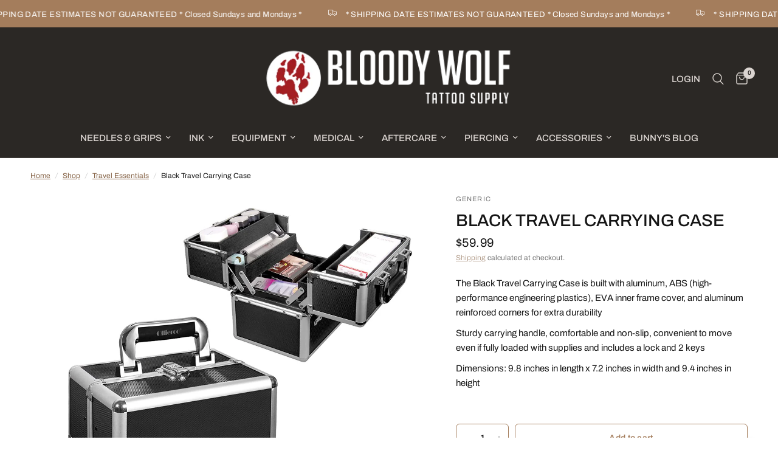

--- FILE ---
content_type: text/html; charset=utf-8
request_url: https://bloodywolftattoosupply.com/collections/travel-essentials/products/black-travel-carrying-case
body_size: 31356
content:
<!doctype html><html class="no-js" lang="en" dir="ltr">
<head>
	<meta charset="utf-8">
	<meta http-equiv="X-UA-Compatible" content="IE=edge,chrome=1">
	<meta name="viewport" content="width=device-width, initial-scale=1, maximum-scale=5, viewport-fit=cover">
	<meta name="theme-color" content="#ffffff">
	<link rel="canonical" href="https://bloodywolftattoosupply.com/products/black-travel-carrying-case">
	<link rel="preconnect" href="https://cdn.shopify.com" crossorigin>
	<link rel="preload" as="style" href="//bloodywolftattoosupply.com/cdn/shop/t/29/assets/app.css?v=132666050126184008891756326976">
<link rel="preload" as="style" href="//bloodywolftattoosupply.com/cdn/shop/t/29/assets/product.css?v=17481990152205242641756326977">
<link rel="preload" as="image" href="//bloodywolftattoosupply.com/cdn/shop/products/b1.jpg?v=1614876309&width=375" imagesrcset="//bloodywolftattoosupply.com/cdn/shop/products/b1.jpg?v=1614876309&width=375 375w,//bloodywolftattoosupply.com/cdn/shop/products/b1.jpg?v=1614876309&width=640 640w,//bloodywolftattoosupply.com/cdn/shop/products/b1.jpg?v=1614876309&width=960 960w,//bloodywolftattoosupply.com/cdn/shop/products/b1.jpg?v=1614876309&width=1280 1280w" imagesizes="auto">




<link href="//bloodywolftattoosupply.com/cdn/shop/t/29/assets/animations.min.js?v=125778792411641688251756326976" as="script" rel="preload">

<link href="//bloodywolftattoosupply.com/cdn/shop/t/29/assets/header.js?v=53973329853117484881756326977" as="script" rel="preload">
<link href="//bloodywolftattoosupply.com/cdn/shop/t/29/assets/vendor.min.js?v=57769212839167613861756326978" as="script" rel="preload">
<link href="//bloodywolftattoosupply.com/cdn/shop/t/29/assets/app.js?v=39648928339787647271756326976" as="script" rel="preload">
<link href="//bloodywolftattoosupply.com/cdn/shop/t/29/assets/slideshow.js?v=152163310877988040191756326977" as="script" rel="preload">

<script>
window.lazySizesConfig = window.lazySizesConfig || {};
window.lazySizesConfig.expand = 250;
window.lazySizesConfig.loadMode = 1;
window.lazySizesConfig.loadHidden = false;
</script>


	

	<title>
	Black Travel Carrying Case &ndash; Bloody Wolf Tattoo Supply
	</title>

	
	<meta name="description" content="The Black Travel Carrying Case is built with aluminum, ABS (high-performance engineering plastics), EVA inner frame cover, and aluminum reinforced corners for extra durability. Includes a lock and 2 keys. Sturdy carrying handle, comfortable and non-slip, convenient to move even if fully loaded with supplies.">
	
<link rel="preconnect" href="https://fonts.shopifycdn.com" crossorigin>

<meta property="og:site_name" content="Bloody Wolf Tattoo Supply">
<meta property="og:url" content="https://bloodywolftattoosupply.com/products/black-travel-carrying-case">
<meta property="og:title" content="Black Travel Carrying Case">
<meta property="og:type" content="product">
<meta property="og:description" content="The Black Travel Carrying Case is built with aluminum, ABS (high-performance engineering plastics), EVA inner frame cover, and aluminum reinforced corners for extra durability. Includes a lock and 2 keys. Sturdy carrying handle, comfortable and non-slip, convenient to move even if fully loaded with supplies."><meta property="og:image" content="http://bloodywolftattoosupply.com/cdn/shop/products/b1.jpg?v=1614876309">
  <meta property="og:image:secure_url" content="https://bloodywolftattoosupply.com/cdn/shop/products/b1.jpg?v=1614876309">
  <meta property="og:image:width" content="1500">
  <meta property="og:image:height" content="1500"><meta property="og:price:amount" content="59.99">
  <meta property="og:price:currency" content="USD"><meta name="twitter:site" content="@bloodywolftat"><meta name="twitter:card" content="summary_large_image">
<meta name="twitter:title" content="Black Travel Carrying Case">
<meta name="twitter:description" content="The Black Travel Carrying Case is built with aluminum, ABS (high-performance engineering plastics), EVA inner frame cover, and aluminum reinforced corners for extra durability. Includes a lock and 2 keys. Sturdy carrying handle, comfortable and non-slip, convenient to move even if fully loaded with supplies.">


	<link href="//bloodywolftattoosupply.com/cdn/shop/t/29/assets/app.css?v=132666050126184008891756326976" rel="stylesheet" type="text/css" media="all" />

	<style data-shopify>
	@font-face {
  font-family: Archivo;
  font-weight: 400;
  font-style: normal;
  font-display: swap;
  src: url("//bloodywolftattoosupply.com/cdn/fonts/archivo/archivo_n4.dc8d917cc69af0a65ae04d01fd8eeab28a3573c9.woff2") format("woff2"),
       url("//bloodywolftattoosupply.com/cdn/fonts/archivo/archivo_n4.bd6b9c34fdb81d7646836be8065ce3c80a2cc984.woff") format("woff");
}

@font-face {
  font-family: Archivo;
  font-weight: 500;
  font-style: normal;
  font-display: swap;
  src: url("//bloodywolftattoosupply.com/cdn/fonts/archivo/archivo_n5.272841b6d6b831864f7fecfa55541752bb399511.woff2") format("woff2"),
       url("//bloodywolftattoosupply.com/cdn/fonts/archivo/archivo_n5.27fb58a71a175084eb68e15500549a69fe15738e.woff") format("woff");
}

@font-face {
  font-family: Archivo;
  font-weight: 600;
  font-style: normal;
  font-display: swap;
  src: url("//bloodywolftattoosupply.com/cdn/fonts/archivo/archivo_n6.06ce7cb3e84f9557d04c35761e39e39ea101fb19.woff2") format("woff2"),
       url("//bloodywolftattoosupply.com/cdn/fonts/archivo/archivo_n6.5dd16bc207dfc6d25ca8472d89387d828f610453.woff") format("woff");
}

@font-face {
  font-family: Archivo;
  font-weight: 400;
  font-style: italic;
  font-display: swap;
  src: url("//bloodywolftattoosupply.com/cdn/fonts/archivo/archivo_i4.37d8c4e02dc4f8e8b559f47082eb24a5c48c2908.woff2") format("woff2"),
       url("//bloodywolftattoosupply.com/cdn/fonts/archivo/archivo_i4.839d35d75c605237591e73815270f86ab696602c.woff") format("woff");
}

@font-face {
  font-family: Archivo;
  font-weight: 600;
  font-style: italic;
  font-display: swap;
  src: url("//bloodywolftattoosupply.com/cdn/fonts/archivo/archivo_i6.0bb24d252a74d8be5c11aebd8e0623d0e78d962e.woff2") format("woff2"),
       url("//bloodywolftattoosupply.com/cdn/fonts/archivo/archivo_i6.fbf64fc840abbe90ebdedde597401d7b3b9f31ef.woff") format("woff");
}


		@font-face {
  font-family: Arimo;
  font-weight: 700;
  font-style: normal;
  font-display: swap;
  src: url("//bloodywolftattoosupply.com/cdn/fonts/arimo/arimo_n7.1d2d0638e6a1228d86beb0e10006e3280ccb2d04.woff2") format("woff2"),
       url("//bloodywolftattoosupply.com/cdn/fonts/arimo/arimo_n7.f4b9139e8eac4a17b38b8707044c20f54c3be479.woff") format("woff");
}

@font-face {
  font-family: Arimo;
  font-weight: 400;
  font-style: normal;
  font-display: swap;
  src: url("//bloodywolftattoosupply.com/cdn/fonts/arimo/arimo_n4.a7efb558ca22d2002248bbe6f302a98edee38e35.woff2") format("woff2"),
       url("//bloodywolftattoosupply.com/cdn/fonts/arimo/arimo_n4.0da809f7d1d5ede2a73be7094ac00741efdb6387.woff") format("woff");
}

h1,h2,h3,h4,h5,h6,
	.h1,.h2,.h3,.h4,.h5,.h6,
	.logolink.text-logo,
	.heading-font,
	.h1-xlarge,
	.h1-large,
	.customer-addresses .my-address .address-index {
		font-style: normal;
		font-weight: 700;
		font-family: Arimo, sans-serif;
	}
	body,
	.body-font,
	.thb-product-detail .product-title {
		font-style: normal;
		font-weight: 400;
		font-family: Archivo, sans-serif;
	}
	:root {
		--mobile-swipe-width: calc(90vw - 30px);
		--font-body-scale: 1.0;
		--font-body-line-height-scale: 1.0;
		--font-body-letter-spacing: 0.0em;
		--font-body-medium-weight: 500;
    --font-body-bold-weight: 600;
		--font-announcement-scale: 1.0;
		--font-heading-scale: 1.0;
		--font-heading-line-height-scale: 1.0;
		--font-heading-letter-spacing: 0.0em;
		--font-navigation-scale: 1.0;
		--navigation-item-spacing: 15px;
		--font-product-title-scale: 1.0;
		--font-product-title-line-height-scale: 1.0;
		--button-letter-spacing: 0.02em;
		--button-font-scale: 1.0;

		--bg-body: #ffffff;
		--bg-body-rgb: 255,255,255;
		--bg-body-darken: #f7f7f7;
		--payment-terms-background-color: #ffffff;
		--color-body: #151515;
		--color-body-rgb: 21,21,21;
		--color-accent: #846144;
		--color-accent-rgb: 132,97,68;
		--color-border: #dad4d0;
		--color-form-border: #c4c1bf;
		--color-overlay-rgb: 0,0,0;

		--shopify-accelerated-checkout-button-block-size: 48px;
		--shopify-accelerated-checkout-inline-alignment: center;
		--shopify-accelerated-checkout-skeleton-animation-duration: 0.25s;

		--color-announcement-bar-text: #ffffff;
		--color-announcement-bar-bg: #a47d5c;

		--color-header-bg: #2b2825;
		--color-header-bg-rgb: 43,40,37;
		--color-header-text: #dad4d0;
		--color-header-text-rgb: 218,212,208;
		--color-header-links: #dad4d0;
		--color-header-links-rgb: 218,212,208;
		--color-header-links-hover: #a47d5c;
		--color-header-icons: #dad4d0;
		--color-header-border: #44423f;

		--solid-button-background: #a47d5c;
		--solid-button-label: #ffffff;
		--outline-button-label: #a47d5c;
		--button-border-radius: 6px;
		--shopify-accelerated-checkout-button-border-radius: 6px;

		--color-price: #151515;
		--color-price-discounted: #ee3b45;
		--color-star: #FD9A52;
		--color-dots: #846144;

		--color-inventory-instock: #279A4B;
		--color-inventory-lowstock: #FB9E5B;

		--section-spacing-mobile: 50px;
		--section-spacing-desktop: 90px;

		--color-badge-text: #ffffff;
		--color-badge-sold-out: #939393;
		--color-badge-sale: #151515;
		
		--color-badge-preorder: #666666;
		--badge-corner-radius: 13px;

		--color-footer-text: #c4bfbb;
		--color-footer-text-rgb: 196,191,187;
		--color-footer-link: #dad4d0;
		--color-footer-link-hover: #a47d5c;
		--color-footer-border: #444444;
		--color-footer-border-rgb: 68,68,68;
		--color-footer-bg: #2a2825;
	}



</style>


	<script>
		window.theme = window.theme || {};
		theme = {
			settings: {
				money_with_currency_format:"${{amount}}",
				cart_drawer:false,
				product_id: 6560224051350,
			},
			routes: {
				root_url: '/',
				cart_url: '/cart',
				cart_add_url: '/cart/add',
				search_url: '/search',
				cart_change_url: '/cart/change',
				cart_update_url: '/cart/update',
				cart_clear_url: '/cart/clear',
				predictive_search_url: '/search/suggest',
			},
			variantStrings: {
        addToCart: `Add to cart`,
        soldOut: `Sold out`,
        unavailable: `Unavailable`,
        preOrder: `Pre-order`,
      },
			strings: {
				requiresTerms: `You must agree with the terms and conditions of sales to check out`,
				shippingEstimatorNoResults: `Sorry, we do not ship to your address.`,
				shippingEstimatorOneResult: `There is one shipping rate for your address:`,
				shippingEstimatorMultipleResults: `There are several shipping rates for your address:`,
				shippingEstimatorError: `One or more error occurred while retrieving shipping rates:`
			}
		};
	</script>
	<script>window.performance && window.performance.mark && window.performance.mark('shopify.content_for_header.start');</script><meta name="google-site-verification" content="ZEInSnibNKtsWz_9CGG3R4F2CQcIdcsmeq-5EgibPbA">
<meta id="shopify-digital-wallet" name="shopify-digital-wallet" content="/7508787285/digital_wallets/dialog">
<link rel="alternate" type="application/json+oembed" href="https://bloodywolftattoosupply.com/products/black-travel-carrying-case.oembed">
<script async="async" src="/checkouts/internal/preloads.js?locale=en-US"></script>
<script id="shopify-features" type="application/json">{"accessToken":"734c45349247831711505fbb3be95c77","betas":["rich-media-storefront-analytics"],"domain":"bloodywolftattoosupply.com","predictiveSearch":true,"shopId":7508787285,"locale":"en"}</script>
<script>var Shopify = Shopify || {};
Shopify.shop = "bloody-wolf-tattoo-supply.myshopify.com";
Shopify.locale = "en";
Shopify.currency = {"active":"USD","rate":"1.0"};
Shopify.country = "US";
Shopify.theme = {"name":"Updated copy of Reformation","id":153696665859,"schema_name":"Reformation","schema_version":"9.0.0","theme_store_id":1762,"role":"main"};
Shopify.theme.handle = "null";
Shopify.theme.style = {"id":null,"handle":null};
Shopify.cdnHost = "bloodywolftattoosupply.com/cdn";
Shopify.routes = Shopify.routes || {};
Shopify.routes.root = "/";</script>
<script type="module">!function(o){(o.Shopify=o.Shopify||{}).modules=!0}(window);</script>
<script>!function(o){function n(){var o=[];function n(){o.push(Array.prototype.slice.apply(arguments))}return n.q=o,n}var t=o.Shopify=o.Shopify||{};t.loadFeatures=n(),t.autoloadFeatures=n()}(window);</script>
<script id="shop-js-analytics" type="application/json">{"pageType":"product"}</script>
<script defer="defer" async type="module" src="//bloodywolftattoosupply.com/cdn/shopifycloud/shop-js/modules/v2/client.init-shop-cart-sync_BT-GjEfc.en.esm.js"></script>
<script defer="defer" async type="module" src="//bloodywolftattoosupply.com/cdn/shopifycloud/shop-js/modules/v2/chunk.common_D58fp_Oc.esm.js"></script>
<script defer="defer" async type="module" src="//bloodywolftattoosupply.com/cdn/shopifycloud/shop-js/modules/v2/chunk.modal_xMitdFEc.esm.js"></script>
<script type="module">
  await import("//bloodywolftattoosupply.com/cdn/shopifycloud/shop-js/modules/v2/client.init-shop-cart-sync_BT-GjEfc.en.esm.js");
await import("//bloodywolftattoosupply.com/cdn/shopifycloud/shop-js/modules/v2/chunk.common_D58fp_Oc.esm.js");
await import("//bloodywolftattoosupply.com/cdn/shopifycloud/shop-js/modules/v2/chunk.modal_xMitdFEc.esm.js");

  window.Shopify.SignInWithShop?.initShopCartSync?.({"fedCMEnabled":true,"windoidEnabled":true});

</script>
<script>(function() {
  var isLoaded = false;
  function asyncLoad() {
    if (isLoaded) return;
    isLoaded = true;
    var urls = ["\/\/code.tidio.co\/8qhbf0vjfeugv5vlzd2mywz6qgoj05cz.js?shop=bloody-wolf-tattoo-supply.myshopify.com"];
    for (var i = 0; i < urls.length; i++) {
      var s = document.createElement('script');
      s.type = 'text/javascript';
      s.async = true;
      s.src = urls[i];
      var x = document.getElementsByTagName('script')[0];
      x.parentNode.insertBefore(s, x);
    }
  };
  if(window.attachEvent) {
    window.attachEvent('onload', asyncLoad);
  } else {
    window.addEventListener('load', asyncLoad, false);
  }
})();</script>
<script id="__st">var __st={"a":7508787285,"offset":-25200,"reqid":"51a66bee-3955-4c82-aed1-7d24ed567a68-1769489712","pageurl":"bloodywolftattoosupply.com\/collections\/travel-essentials\/products\/black-travel-carrying-case","u":"9eaa0c48a38a","p":"product","rtyp":"product","rid":6560224051350};</script>
<script>window.ShopifyPaypalV4VisibilityTracking = true;</script>
<script id="captcha-bootstrap">!function(){'use strict';const t='contact',e='account',n='new_comment',o=[[t,t],['blogs',n],['comments',n],[t,'customer']],c=[[e,'customer_login'],[e,'guest_login'],[e,'recover_customer_password'],[e,'create_customer']],r=t=>t.map((([t,e])=>`form[action*='/${t}']:not([data-nocaptcha='true']) input[name='form_type'][value='${e}']`)).join(','),a=t=>()=>t?[...document.querySelectorAll(t)].map((t=>t.form)):[];function s(){const t=[...o],e=r(t);return a(e)}const i='password',u='form_key',d=['recaptcha-v3-token','g-recaptcha-response','h-captcha-response',i],f=()=>{try{return window.sessionStorage}catch{return}},m='__shopify_v',_=t=>t.elements[u];function p(t,e,n=!1){try{const o=window.sessionStorage,c=JSON.parse(o.getItem(e)),{data:r}=function(t){const{data:e,action:n}=t;return t[m]||n?{data:e,action:n}:{data:t,action:n}}(c);for(const[e,n]of Object.entries(r))t.elements[e]&&(t.elements[e].value=n);n&&o.removeItem(e)}catch(o){console.error('form repopulation failed',{error:o})}}const l='form_type',E='cptcha';function T(t){t.dataset[E]=!0}const w=window,h=w.document,L='Shopify',v='ce_forms',y='captcha';let A=!1;((t,e)=>{const n=(g='f06e6c50-85a8-45c8-87d0-21a2b65856fe',I='https://cdn.shopify.com/shopifycloud/storefront-forms-hcaptcha/ce_storefront_forms_captcha_hcaptcha.v1.5.2.iife.js',D={infoText:'Protected by hCaptcha',privacyText:'Privacy',termsText:'Terms'},(t,e,n)=>{const o=w[L][v],c=o.bindForm;if(c)return c(t,g,e,D).then(n);var r;o.q.push([[t,g,e,D],n]),r=I,A||(h.body.append(Object.assign(h.createElement('script'),{id:'captcha-provider',async:!0,src:r})),A=!0)});var g,I,D;w[L]=w[L]||{},w[L][v]=w[L][v]||{},w[L][v].q=[],w[L][y]=w[L][y]||{},w[L][y].protect=function(t,e){n(t,void 0,e),T(t)},Object.freeze(w[L][y]),function(t,e,n,w,h,L){const[v,y,A,g]=function(t,e,n){const i=e?o:[],u=t?c:[],d=[...i,...u],f=r(d),m=r(i),_=r(d.filter((([t,e])=>n.includes(e))));return[a(f),a(m),a(_),s()]}(w,h,L),I=t=>{const e=t.target;return e instanceof HTMLFormElement?e:e&&e.form},D=t=>v().includes(t);t.addEventListener('submit',(t=>{const e=I(t);if(!e)return;const n=D(e)&&!e.dataset.hcaptchaBound&&!e.dataset.recaptchaBound,o=_(e),c=g().includes(e)&&(!o||!o.value);(n||c)&&t.preventDefault(),c&&!n&&(function(t){try{if(!f())return;!function(t){const e=f();if(!e)return;const n=_(t);if(!n)return;const o=n.value;o&&e.removeItem(o)}(t);const e=Array.from(Array(32),(()=>Math.random().toString(36)[2])).join('');!function(t,e){_(t)||t.append(Object.assign(document.createElement('input'),{type:'hidden',name:u})),t.elements[u].value=e}(t,e),function(t,e){const n=f();if(!n)return;const o=[...t.querySelectorAll(`input[type='${i}']`)].map((({name:t})=>t)),c=[...d,...o],r={};for(const[a,s]of new FormData(t).entries())c.includes(a)||(r[a]=s);n.setItem(e,JSON.stringify({[m]:1,action:t.action,data:r}))}(t,e)}catch(e){console.error('failed to persist form',e)}}(e),e.submit())}));const S=(t,e)=>{t&&!t.dataset[E]&&(n(t,e.some((e=>e===t))),T(t))};for(const o of['focusin','change'])t.addEventListener(o,(t=>{const e=I(t);D(e)&&S(e,y())}));const B=e.get('form_key'),M=e.get(l),P=B&&M;t.addEventListener('DOMContentLoaded',(()=>{const t=y();if(P)for(const e of t)e.elements[l].value===M&&p(e,B);[...new Set([...A(),...v().filter((t=>'true'===t.dataset.shopifyCaptcha))])].forEach((e=>S(e,t)))}))}(h,new URLSearchParams(w.location.search),n,t,e,['guest_login'])})(!0,!0)}();</script>
<script integrity="sha256-4kQ18oKyAcykRKYeNunJcIwy7WH5gtpwJnB7kiuLZ1E=" data-source-attribution="shopify.loadfeatures" defer="defer" src="//bloodywolftattoosupply.com/cdn/shopifycloud/storefront/assets/storefront/load_feature-a0a9edcb.js" crossorigin="anonymous"></script>
<script data-source-attribution="shopify.dynamic_checkout.dynamic.init">var Shopify=Shopify||{};Shopify.PaymentButton=Shopify.PaymentButton||{isStorefrontPortableWallets:!0,init:function(){window.Shopify.PaymentButton.init=function(){};var t=document.createElement("script");t.src="https://bloodywolftattoosupply.com/cdn/shopifycloud/portable-wallets/latest/portable-wallets.en.js",t.type="module",document.head.appendChild(t)}};
</script>
<script data-source-attribution="shopify.dynamic_checkout.buyer_consent">
  function portableWalletsHideBuyerConsent(e){var t=document.getElementById("shopify-buyer-consent"),n=document.getElementById("shopify-subscription-policy-button");t&&n&&(t.classList.add("hidden"),t.setAttribute("aria-hidden","true"),n.removeEventListener("click",e))}function portableWalletsShowBuyerConsent(e){var t=document.getElementById("shopify-buyer-consent"),n=document.getElementById("shopify-subscription-policy-button");t&&n&&(t.classList.remove("hidden"),t.removeAttribute("aria-hidden"),n.addEventListener("click",e))}window.Shopify?.PaymentButton&&(window.Shopify.PaymentButton.hideBuyerConsent=portableWalletsHideBuyerConsent,window.Shopify.PaymentButton.showBuyerConsent=portableWalletsShowBuyerConsent);
</script>
<script>
  function portableWalletsCleanup(e){e&&e.src&&console.error("Failed to load portable wallets script "+e.src);var t=document.querySelectorAll("shopify-accelerated-checkout .shopify-payment-button__skeleton, shopify-accelerated-checkout-cart .wallet-cart-button__skeleton"),e=document.getElementById("shopify-buyer-consent");for(let e=0;e<t.length;e++)t[e].remove();e&&e.remove()}function portableWalletsNotLoadedAsModule(e){e instanceof ErrorEvent&&"string"==typeof e.message&&e.message.includes("import.meta")&&"string"==typeof e.filename&&e.filename.includes("portable-wallets")&&(window.removeEventListener("error",portableWalletsNotLoadedAsModule),window.Shopify.PaymentButton.failedToLoad=e,"loading"===document.readyState?document.addEventListener("DOMContentLoaded",window.Shopify.PaymentButton.init):window.Shopify.PaymentButton.init())}window.addEventListener("error",portableWalletsNotLoadedAsModule);
</script>

<script type="module" src="https://bloodywolftattoosupply.com/cdn/shopifycloud/portable-wallets/latest/portable-wallets.en.js" onError="portableWalletsCleanup(this)" crossorigin="anonymous"></script>
<script nomodule>
  document.addEventListener("DOMContentLoaded", portableWalletsCleanup);
</script>

<link id="shopify-accelerated-checkout-styles" rel="stylesheet" media="screen" href="https://bloodywolftattoosupply.com/cdn/shopifycloud/portable-wallets/latest/accelerated-checkout-backwards-compat.css" crossorigin="anonymous">
<style id="shopify-accelerated-checkout-cart">
        #shopify-buyer-consent {
  margin-top: 1em;
  display: inline-block;
  width: 100%;
}

#shopify-buyer-consent.hidden {
  display: none;
}

#shopify-subscription-policy-button {
  background: none;
  border: none;
  padding: 0;
  text-decoration: underline;
  font-size: inherit;
  cursor: pointer;
}

#shopify-subscription-policy-button::before {
  box-shadow: none;
}

      </style>

<script>window.performance && window.performance.mark && window.performance.mark('shopify.content_for_header.end');</script> <!-- Header hook for plugins -->

	<script>document.documentElement.className = document.documentElement.className.replace('no-js', 'js');</script>
	
<link href="https://monorail-edge.shopifysvc.com" rel="dns-prefetch">
<script>(function(){if ("sendBeacon" in navigator && "performance" in window) {try {var session_token_from_headers = performance.getEntriesByType('navigation')[0].serverTiming.find(x => x.name == '_s').description;} catch {var session_token_from_headers = undefined;}var session_cookie_matches = document.cookie.match(/_shopify_s=([^;]*)/);var session_token_from_cookie = session_cookie_matches && session_cookie_matches.length === 2 ? session_cookie_matches[1] : "";var session_token = session_token_from_headers || session_token_from_cookie || "";function handle_abandonment_event(e) {var entries = performance.getEntries().filter(function(entry) {return /monorail-edge.shopifysvc.com/.test(entry.name);});if (!window.abandonment_tracked && entries.length === 0) {window.abandonment_tracked = true;var currentMs = Date.now();var navigation_start = performance.timing.navigationStart;var payload = {shop_id: 7508787285,url: window.location.href,navigation_start,duration: currentMs - navigation_start,session_token,page_type: "product"};window.navigator.sendBeacon("https://monorail-edge.shopifysvc.com/v1/produce", JSON.stringify({schema_id: "online_store_buyer_site_abandonment/1.1",payload: payload,metadata: {event_created_at_ms: currentMs,event_sent_at_ms: currentMs}}));}}window.addEventListener('pagehide', handle_abandonment_event);}}());</script>
<script id="web-pixels-manager-setup">(function e(e,d,r,n,o){if(void 0===o&&(o={}),!Boolean(null===(a=null===(i=window.Shopify)||void 0===i?void 0:i.analytics)||void 0===a?void 0:a.replayQueue)){var i,a;window.Shopify=window.Shopify||{};var t=window.Shopify;t.analytics=t.analytics||{};var s=t.analytics;s.replayQueue=[],s.publish=function(e,d,r){return s.replayQueue.push([e,d,r]),!0};try{self.performance.mark("wpm:start")}catch(e){}var l=function(){var e={modern:/Edge?\/(1{2}[4-9]|1[2-9]\d|[2-9]\d{2}|\d{4,})\.\d+(\.\d+|)|Firefox\/(1{2}[4-9]|1[2-9]\d|[2-9]\d{2}|\d{4,})\.\d+(\.\d+|)|Chrom(ium|e)\/(9{2}|\d{3,})\.\d+(\.\d+|)|(Maci|X1{2}).+ Version\/(15\.\d+|(1[6-9]|[2-9]\d|\d{3,})\.\d+)([,.]\d+|)( \(\w+\)|)( Mobile\/\w+|) Safari\/|Chrome.+OPR\/(9{2}|\d{3,})\.\d+\.\d+|(CPU[ +]OS|iPhone[ +]OS|CPU[ +]iPhone|CPU IPhone OS|CPU iPad OS)[ +]+(15[._]\d+|(1[6-9]|[2-9]\d|\d{3,})[._]\d+)([._]\d+|)|Android:?[ /-](13[3-9]|1[4-9]\d|[2-9]\d{2}|\d{4,})(\.\d+|)(\.\d+|)|Android.+Firefox\/(13[5-9]|1[4-9]\d|[2-9]\d{2}|\d{4,})\.\d+(\.\d+|)|Android.+Chrom(ium|e)\/(13[3-9]|1[4-9]\d|[2-9]\d{2}|\d{4,})\.\d+(\.\d+|)|SamsungBrowser\/([2-9]\d|\d{3,})\.\d+/,legacy:/Edge?\/(1[6-9]|[2-9]\d|\d{3,})\.\d+(\.\d+|)|Firefox\/(5[4-9]|[6-9]\d|\d{3,})\.\d+(\.\d+|)|Chrom(ium|e)\/(5[1-9]|[6-9]\d|\d{3,})\.\d+(\.\d+|)([\d.]+$|.*Safari\/(?![\d.]+ Edge\/[\d.]+$))|(Maci|X1{2}).+ Version\/(10\.\d+|(1[1-9]|[2-9]\d|\d{3,})\.\d+)([,.]\d+|)( \(\w+\)|)( Mobile\/\w+|) Safari\/|Chrome.+OPR\/(3[89]|[4-9]\d|\d{3,})\.\d+\.\d+|(CPU[ +]OS|iPhone[ +]OS|CPU[ +]iPhone|CPU IPhone OS|CPU iPad OS)[ +]+(10[._]\d+|(1[1-9]|[2-9]\d|\d{3,})[._]\d+)([._]\d+|)|Android:?[ /-](13[3-9]|1[4-9]\d|[2-9]\d{2}|\d{4,})(\.\d+|)(\.\d+|)|Mobile Safari.+OPR\/([89]\d|\d{3,})\.\d+\.\d+|Android.+Firefox\/(13[5-9]|1[4-9]\d|[2-9]\d{2}|\d{4,})\.\d+(\.\d+|)|Android.+Chrom(ium|e)\/(13[3-9]|1[4-9]\d|[2-9]\d{2}|\d{4,})\.\d+(\.\d+|)|Android.+(UC? ?Browser|UCWEB|U3)[ /]?(15\.([5-9]|\d{2,})|(1[6-9]|[2-9]\d|\d{3,})\.\d+)\.\d+|SamsungBrowser\/(5\.\d+|([6-9]|\d{2,})\.\d+)|Android.+MQ{2}Browser\/(14(\.(9|\d{2,})|)|(1[5-9]|[2-9]\d|\d{3,})(\.\d+|))(\.\d+|)|K[Aa][Ii]OS\/(3\.\d+|([4-9]|\d{2,})\.\d+)(\.\d+|)/},d=e.modern,r=e.legacy,n=navigator.userAgent;return n.match(d)?"modern":n.match(r)?"legacy":"unknown"}(),u="modern"===l?"modern":"legacy",c=(null!=n?n:{modern:"",legacy:""})[u],f=function(e){return[e.baseUrl,"/wpm","/b",e.hashVersion,"modern"===e.buildTarget?"m":"l",".js"].join("")}({baseUrl:d,hashVersion:r,buildTarget:u}),m=function(e){var d=e.version,r=e.bundleTarget,n=e.surface,o=e.pageUrl,i=e.monorailEndpoint;return{emit:function(e){var a=e.status,t=e.errorMsg,s=(new Date).getTime(),l=JSON.stringify({metadata:{event_sent_at_ms:s},events:[{schema_id:"web_pixels_manager_load/3.1",payload:{version:d,bundle_target:r,page_url:o,status:a,surface:n,error_msg:t},metadata:{event_created_at_ms:s}}]});if(!i)return console&&console.warn&&console.warn("[Web Pixels Manager] No Monorail endpoint provided, skipping logging."),!1;try{return self.navigator.sendBeacon.bind(self.navigator)(i,l)}catch(e){}var u=new XMLHttpRequest;try{return u.open("POST",i,!0),u.setRequestHeader("Content-Type","text/plain"),u.send(l),!0}catch(e){return console&&console.warn&&console.warn("[Web Pixels Manager] Got an unhandled error while logging to Monorail."),!1}}}}({version:r,bundleTarget:l,surface:e.surface,pageUrl:self.location.href,monorailEndpoint:e.monorailEndpoint});try{o.browserTarget=l,function(e){var d=e.src,r=e.async,n=void 0===r||r,o=e.onload,i=e.onerror,a=e.sri,t=e.scriptDataAttributes,s=void 0===t?{}:t,l=document.createElement("script"),u=document.querySelector("head"),c=document.querySelector("body");if(l.async=n,l.src=d,a&&(l.integrity=a,l.crossOrigin="anonymous"),s)for(var f in s)if(Object.prototype.hasOwnProperty.call(s,f))try{l.dataset[f]=s[f]}catch(e){}if(o&&l.addEventListener("load",o),i&&l.addEventListener("error",i),u)u.appendChild(l);else{if(!c)throw new Error("Did not find a head or body element to append the script");c.appendChild(l)}}({src:f,async:!0,onload:function(){if(!function(){var e,d;return Boolean(null===(d=null===(e=window.Shopify)||void 0===e?void 0:e.analytics)||void 0===d?void 0:d.initialized)}()){var d=window.webPixelsManager.init(e)||void 0;if(d){var r=window.Shopify.analytics;r.replayQueue.forEach((function(e){var r=e[0],n=e[1],o=e[2];d.publishCustomEvent(r,n,o)})),r.replayQueue=[],r.publish=d.publishCustomEvent,r.visitor=d.visitor,r.initialized=!0}}},onerror:function(){return m.emit({status:"failed",errorMsg:"".concat(f," has failed to load")})},sri:function(e){var d=/^sha384-[A-Za-z0-9+/=]+$/;return"string"==typeof e&&d.test(e)}(c)?c:"",scriptDataAttributes:o}),m.emit({status:"loading"})}catch(e){m.emit({status:"failed",errorMsg:(null==e?void 0:e.message)||"Unknown error"})}}})({shopId: 7508787285,storefrontBaseUrl: "https://bloodywolftattoosupply.com",extensionsBaseUrl: "https://extensions.shopifycdn.com/cdn/shopifycloud/web-pixels-manager",monorailEndpoint: "https://monorail-edge.shopifysvc.com/unstable/produce_batch",surface: "storefront-renderer",enabledBetaFlags: ["2dca8a86"],webPixelsConfigList: [{"id":"485163267","configuration":"{\"config\":\"{\\\"pixel_id\\\":\\\"G-SWP9GD92CN\\\",\\\"target_country\\\":\\\"US\\\",\\\"gtag_events\\\":[{\\\"type\\\":\\\"begin_checkout\\\",\\\"action_label\\\":\\\"G-SWP9GD92CN\\\"},{\\\"type\\\":\\\"search\\\",\\\"action_label\\\":\\\"G-SWP9GD92CN\\\"},{\\\"type\\\":\\\"view_item\\\",\\\"action_label\\\":[\\\"G-SWP9GD92CN\\\",\\\"MC-HC1VV905ZX\\\"]},{\\\"type\\\":\\\"purchase\\\",\\\"action_label\\\":[\\\"G-SWP9GD92CN\\\",\\\"MC-HC1VV905ZX\\\"]},{\\\"type\\\":\\\"page_view\\\",\\\"action_label\\\":[\\\"G-SWP9GD92CN\\\",\\\"MC-HC1VV905ZX\\\"]},{\\\"type\\\":\\\"add_payment_info\\\",\\\"action_label\\\":\\\"G-SWP9GD92CN\\\"},{\\\"type\\\":\\\"add_to_cart\\\",\\\"action_label\\\":\\\"G-SWP9GD92CN\\\"}],\\\"enable_monitoring_mode\\\":false}\"}","eventPayloadVersion":"v1","runtimeContext":"OPEN","scriptVersion":"b2a88bafab3e21179ed38636efcd8a93","type":"APP","apiClientId":1780363,"privacyPurposes":[],"dataSharingAdjustments":{"protectedCustomerApprovalScopes":["read_customer_address","read_customer_email","read_customer_name","read_customer_personal_data","read_customer_phone"]}},{"id":"191070467","configuration":"{\"pixel_id\":\"434473587660356\",\"pixel_type\":\"facebook_pixel\",\"metaapp_system_user_token\":\"-\"}","eventPayloadVersion":"v1","runtimeContext":"OPEN","scriptVersion":"ca16bc87fe92b6042fbaa3acc2fbdaa6","type":"APP","apiClientId":2329312,"privacyPurposes":["ANALYTICS","MARKETING","SALE_OF_DATA"],"dataSharingAdjustments":{"protectedCustomerApprovalScopes":["read_customer_address","read_customer_email","read_customer_name","read_customer_personal_data","read_customer_phone"]}},{"id":"shopify-app-pixel","configuration":"{}","eventPayloadVersion":"v1","runtimeContext":"STRICT","scriptVersion":"0450","apiClientId":"shopify-pixel","type":"APP","privacyPurposes":["ANALYTICS","MARKETING"]},{"id":"shopify-custom-pixel","eventPayloadVersion":"v1","runtimeContext":"LAX","scriptVersion":"0450","apiClientId":"shopify-pixel","type":"CUSTOM","privacyPurposes":["ANALYTICS","MARKETING"]}],isMerchantRequest: false,initData: {"shop":{"name":"Bloody Wolf Tattoo Supply","paymentSettings":{"currencyCode":"USD"},"myshopifyDomain":"bloody-wolf-tattoo-supply.myshopify.com","countryCode":"US","storefrontUrl":"https:\/\/bloodywolftattoosupply.com"},"customer":null,"cart":null,"checkout":null,"productVariants":[{"price":{"amount":59.99,"currencyCode":"USD"},"product":{"title":"Black Travel Carrying Case","vendor":"Generic","id":"6560224051350","untranslatedTitle":"Black Travel Carrying Case","url":"\/products\/black-travel-carrying-case","type":"Accessories"},"id":"39323739259030","image":{"src":"\/\/bloodywolftattoosupply.com\/cdn\/shop\/products\/b1.jpg?v=1614876309"},"sku":"19724","title":"Default Title","untranslatedTitle":"Default Title"}],"purchasingCompany":null},},"https://bloodywolftattoosupply.com/cdn","fcfee988w5aeb613cpc8e4bc33m6693e112",{"modern":"","legacy":""},{"shopId":"7508787285","storefrontBaseUrl":"https:\/\/bloodywolftattoosupply.com","extensionBaseUrl":"https:\/\/extensions.shopifycdn.com\/cdn\/shopifycloud\/web-pixels-manager","surface":"storefront-renderer","enabledBetaFlags":"[\"2dca8a86\"]","isMerchantRequest":"false","hashVersion":"fcfee988w5aeb613cpc8e4bc33m6693e112","publish":"custom","events":"[[\"page_viewed\",{}],[\"product_viewed\",{\"productVariant\":{\"price\":{\"amount\":59.99,\"currencyCode\":\"USD\"},\"product\":{\"title\":\"Black Travel Carrying Case\",\"vendor\":\"Generic\",\"id\":\"6560224051350\",\"untranslatedTitle\":\"Black Travel Carrying Case\",\"url\":\"\/products\/black-travel-carrying-case\",\"type\":\"Accessories\"},\"id\":\"39323739259030\",\"image\":{\"src\":\"\/\/bloodywolftattoosupply.com\/cdn\/shop\/products\/b1.jpg?v=1614876309\"},\"sku\":\"19724\",\"title\":\"Default Title\",\"untranslatedTitle\":\"Default Title\"}}]]"});</script><script>
  window.ShopifyAnalytics = window.ShopifyAnalytics || {};
  window.ShopifyAnalytics.meta = window.ShopifyAnalytics.meta || {};
  window.ShopifyAnalytics.meta.currency = 'USD';
  var meta = {"product":{"id":6560224051350,"gid":"gid:\/\/shopify\/Product\/6560224051350","vendor":"Generic","type":"Accessories","handle":"black-travel-carrying-case","variants":[{"id":39323739259030,"price":5999,"name":"Black Travel Carrying Case","public_title":null,"sku":"19724"}],"remote":false},"page":{"pageType":"product","resourceType":"product","resourceId":6560224051350,"requestId":"51a66bee-3955-4c82-aed1-7d24ed567a68-1769489712"}};
  for (var attr in meta) {
    window.ShopifyAnalytics.meta[attr] = meta[attr];
  }
</script>
<script class="analytics">
  (function () {
    var customDocumentWrite = function(content) {
      var jquery = null;

      if (window.jQuery) {
        jquery = window.jQuery;
      } else if (window.Checkout && window.Checkout.$) {
        jquery = window.Checkout.$;
      }

      if (jquery) {
        jquery('body').append(content);
      }
    };

    var hasLoggedConversion = function(token) {
      if (token) {
        return document.cookie.indexOf('loggedConversion=' + token) !== -1;
      }
      return false;
    }

    var setCookieIfConversion = function(token) {
      if (token) {
        var twoMonthsFromNow = new Date(Date.now());
        twoMonthsFromNow.setMonth(twoMonthsFromNow.getMonth() + 2);

        document.cookie = 'loggedConversion=' + token + '; expires=' + twoMonthsFromNow;
      }
    }

    var trekkie = window.ShopifyAnalytics.lib = window.trekkie = window.trekkie || [];
    if (trekkie.integrations) {
      return;
    }
    trekkie.methods = [
      'identify',
      'page',
      'ready',
      'track',
      'trackForm',
      'trackLink'
    ];
    trekkie.factory = function(method) {
      return function() {
        var args = Array.prototype.slice.call(arguments);
        args.unshift(method);
        trekkie.push(args);
        return trekkie;
      };
    };
    for (var i = 0; i < trekkie.methods.length; i++) {
      var key = trekkie.methods[i];
      trekkie[key] = trekkie.factory(key);
    }
    trekkie.load = function(config) {
      trekkie.config = config || {};
      trekkie.config.initialDocumentCookie = document.cookie;
      var first = document.getElementsByTagName('script')[0];
      var script = document.createElement('script');
      script.type = 'text/javascript';
      script.onerror = function(e) {
        var scriptFallback = document.createElement('script');
        scriptFallback.type = 'text/javascript';
        scriptFallback.onerror = function(error) {
                var Monorail = {
      produce: function produce(monorailDomain, schemaId, payload) {
        var currentMs = new Date().getTime();
        var event = {
          schema_id: schemaId,
          payload: payload,
          metadata: {
            event_created_at_ms: currentMs,
            event_sent_at_ms: currentMs
          }
        };
        return Monorail.sendRequest("https://" + monorailDomain + "/v1/produce", JSON.stringify(event));
      },
      sendRequest: function sendRequest(endpointUrl, payload) {
        // Try the sendBeacon API
        if (window && window.navigator && typeof window.navigator.sendBeacon === 'function' && typeof window.Blob === 'function' && !Monorail.isIos12()) {
          var blobData = new window.Blob([payload], {
            type: 'text/plain'
          });

          if (window.navigator.sendBeacon(endpointUrl, blobData)) {
            return true;
          } // sendBeacon was not successful

        } // XHR beacon

        var xhr = new XMLHttpRequest();

        try {
          xhr.open('POST', endpointUrl);
          xhr.setRequestHeader('Content-Type', 'text/plain');
          xhr.send(payload);
        } catch (e) {
          console.log(e);
        }

        return false;
      },
      isIos12: function isIos12() {
        return window.navigator.userAgent.lastIndexOf('iPhone; CPU iPhone OS 12_') !== -1 || window.navigator.userAgent.lastIndexOf('iPad; CPU OS 12_') !== -1;
      }
    };
    Monorail.produce('monorail-edge.shopifysvc.com',
      'trekkie_storefront_load_errors/1.1',
      {shop_id: 7508787285,
      theme_id: 153696665859,
      app_name: "storefront",
      context_url: window.location.href,
      source_url: "//bloodywolftattoosupply.com/cdn/s/trekkie.storefront.a804e9514e4efded663580eddd6991fcc12b5451.min.js"});

        };
        scriptFallback.async = true;
        scriptFallback.src = '//bloodywolftattoosupply.com/cdn/s/trekkie.storefront.a804e9514e4efded663580eddd6991fcc12b5451.min.js';
        first.parentNode.insertBefore(scriptFallback, first);
      };
      script.async = true;
      script.src = '//bloodywolftattoosupply.com/cdn/s/trekkie.storefront.a804e9514e4efded663580eddd6991fcc12b5451.min.js';
      first.parentNode.insertBefore(script, first);
    };
    trekkie.load(
      {"Trekkie":{"appName":"storefront","development":false,"defaultAttributes":{"shopId":7508787285,"isMerchantRequest":null,"themeId":153696665859,"themeCityHash":"8078708417612297004","contentLanguage":"en","currency":"USD","eventMetadataId":"662411a6-8343-430e-a2ab-b600d5adf9e0"},"isServerSideCookieWritingEnabled":true,"monorailRegion":"shop_domain","enabledBetaFlags":["65f19447"]},"Session Attribution":{},"S2S":{"facebookCapiEnabled":false,"source":"trekkie-storefront-renderer","apiClientId":580111}}
    );

    var loaded = false;
    trekkie.ready(function() {
      if (loaded) return;
      loaded = true;

      window.ShopifyAnalytics.lib = window.trekkie;

      var originalDocumentWrite = document.write;
      document.write = customDocumentWrite;
      try { window.ShopifyAnalytics.merchantGoogleAnalytics.call(this); } catch(error) {};
      document.write = originalDocumentWrite;

      window.ShopifyAnalytics.lib.page(null,{"pageType":"product","resourceType":"product","resourceId":6560224051350,"requestId":"51a66bee-3955-4c82-aed1-7d24ed567a68-1769489712","shopifyEmitted":true});

      var match = window.location.pathname.match(/checkouts\/(.+)\/(thank_you|post_purchase)/)
      var token = match? match[1]: undefined;
      if (!hasLoggedConversion(token)) {
        setCookieIfConversion(token);
        window.ShopifyAnalytics.lib.track("Viewed Product",{"currency":"USD","variantId":39323739259030,"productId":6560224051350,"productGid":"gid:\/\/shopify\/Product\/6560224051350","name":"Black Travel Carrying Case","price":"59.99","sku":"19724","brand":"Generic","variant":null,"category":"Accessories","nonInteraction":true,"remote":false},undefined,undefined,{"shopifyEmitted":true});
      window.ShopifyAnalytics.lib.track("monorail:\/\/trekkie_storefront_viewed_product\/1.1",{"currency":"USD","variantId":39323739259030,"productId":6560224051350,"productGid":"gid:\/\/shopify\/Product\/6560224051350","name":"Black Travel Carrying Case","price":"59.99","sku":"19724","brand":"Generic","variant":null,"category":"Accessories","nonInteraction":true,"remote":false,"referer":"https:\/\/bloodywolftattoosupply.com\/collections\/travel-essentials\/products\/black-travel-carrying-case"});
      }
    });


        var eventsListenerScript = document.createElement('script');
        eventsListenerScript.async = true;
        eventsListenerScript.src = "//bloodywolftattoosupply.com/cdn/shopifycloud/storefront/assets/shop_events_listener-3da45d37.js";
        document.getElementsByTagName('head')[0].appendChild(eventsListenerScript);

})();</script>
  <script>
  if (!window.ga || (window.ga && typeof window.ga !== 'function')) {
    window.ga = function ga() {
      (window.ga.q = window.ga.q || []).push(arguments);
      if (window.Shopify && window.Shopify.analytics && typeof window.Shopify.analytics.publish === 'function') {
        window.Shopify.analytics.publish("ga_stub_called", {}, {sendTo: "google_osp_migration"});
      }
      console.error("Shopify's Google Analytics stub called with:", Array.from(arguments), "\nSee https://help.shopify.com/manual/promoting-marketing/pixels/pixel-migration#google for more information.");
    };
    if (window.Shopify && window.Shopify.analytics && typeof window.Shopify.analytics.publish === 'function') {
      window.Shopify.analytics.publish("ga_stub_initialized", {}, {sendTo: "google_osp_migration"});
    }
  }
</script>
<script
  defer
  src="https://bloodywolftattoosupply.com/cdn/shopifycloud/perf-kit/shopify-perf-kit-3.0.4.min.js"
  data-application="storefront-renderer"
  data-shop-id="7508787285"
  data-render-region="gcp-us-east1"
  data-page-type="product"
  data-theme-instance-id="153696665859"
  data-theme-name="Reformation"
  data-theme-version="9.0.0"
  data-monorail-region="shop_domain"
  data-resource-timing-sampling-rate="10"
  data-shs="true"
  data-shs-beacon="true"
  data-shs-export-with-fetch="true"
  data-shs-logs-sample-rate="1"
  data-shs-beacon-endpoint="https://bloodywolftattoosupply.com/api/collect"
></script>
</head>
<body class="animations-true button-uppercase-false navigation-uppercase-true product-card-spacing-large product-title-uppercase-true template-product template-product">
	<a class="screen-reader-shortcut" href="#main-content">Skip to content</a>
	<div id="wrapper"><!-- BEGIN sections: header-group -->
<div id="shopify-section-sections--20161855193347__announcement-bar" class="shopify-section shopify-section-group-header-group announcement-bar-section"><link href="//bloodywolftattoosupply.com/cdn/shop/t/29/assets/announcement-bar.css?v=17439748618087280151756326976" rel="stylesheet" type="text/css" media="all" /><div class="announcement-bar">
			<div class="announcement-bar--inner direction-left announcement-bar--marquee" style="--marquee-speed: 20s"><div><div class="announcement-bar--item" ><a href="https://bloodywolftattoosupply.com/pages/shipping" target="_blank"><svg class="icon icon-accordion color-foreground-" aria-hidden="true" focusable="false" role="presentation" xmlns="http://www.w3.org/2000/svg" width="20" height="20" viewBox="0 0 20 20"><path d="M0 3.75156C0 3.47454 0.224196 3.24997 0.500755 3.24997H10.647C10.9235 3.24997 11.1477 3.47454 11.1477 3.75156V5.07505V5.63362V6.10938V13.6616C10.9427 14.0067 10.8813 14.1101 10.5516 14.6648L7.22339 14.6646V13.6614H10.1462V4.25316H1.00151V13.6614H2.6842V14.6646H0.500755C0.224196 14.6646 0 14.44 0 14.163V3.75156Z"/>
      <path d="M18.9985 8.08376L11.1477 6.10938V5.07505L19.6212 7.20603C19.8439 7.26203 20 7.46255 20 7.69253V14.1631C20 14.4401 19.7758 14.6647 19.4992 14.6647H17.3071V13.6615H18.9985V8.08376ZM11.1477 13.6616L13.3442 13.6615L13.3443 14.6647L10.5516 14.6648L11.1477 13.6616Z"/>
      <path d="M7.71269 14.1854C7.71269 15.6018 6.56643 16.75 5.15245 16.75C3.73847 16.75 2.59221 15.6018 2.59221 14.1854C2.59221 12.7691 3.73847 11.6209 5.15245 11.6209C6.56643 11.6209 7.71269 12.7691 7.71269 14.1854ZM5.15245 15.7468C6.01331 15.7468 6.71118 15.0478 6.71118 14.1854C6.71118 13.3231 6.01331 12.6241 5.15245 12.6241C4.29159 12.6241 3.59372 13.3231 3.59372 14.1854C3.59372 15.0478 4.29159 15.7468 5.15245 15.7468Z"/>
      <path d="M17.5196 14.1854C17.5196 15.6018 16.3733 16.75 14.9593 16.75C13.5454 16.75 12.3991 15.6018 12.3991 14.1854C12.3991 12.7691 13.5454 11.6209 14.9593 11.6209C16.3733 11.6209 17.5196 12.7691 17.5196 14.1854ZM14.9593 15.7468C15.8202 15.7468 16.5181 15.0478 16.5181 14.1854C16.5181 13.3231 15.8202 12.6241 14.9593 12.6241C14.0985 12.6241 13.4006 13.3231 13.4006 14.1854C13.4006 15.0478 14.0985 15.7468 14.9593 15.7468Z"/></svg>* SHIPPING DATE ESTIMATES NOT GUARANTEED * Closed Sundays and Mondays *</a></div><div class="announcement-bar--item" ></div></div><div><div class="announcement-bar--item" ><a href="https://bloodywolftattoosupply.com/pages/shipping" target="_blank"><svg class="icon icon-accordion color-foreground-" aria-hidden="true" focusable="false" role="presentation" xmlns="http://www.w3.org/2000/svg" width="20" height="20" viewBox="0 0 20 20"><path d="M0 3.75156C0 3.47454 0.224196 3.24997 0.500755 3.24997H10.647C10.9235 3.24997 11.1477 3.47454 11.1477 3.75156V5.07505V5.63362V6.10938V13.6616C10.9427 14.0067 10.8813 14.1101 10.5516 14.6648L7.22339 14.6646V13.6614H10.1462V4.25316H1.00151V13.6614H2.6842V14.6646H0.500755C0.224196 14.6646 0 14.44 0 14.163V3.75156Z"/>
      <path d="M18.9985 8.08376L11.1477 6.10938V5.07505L19.6212 7.20603C19.8439 7.26203 20 7.46255 20 7.69253V14.1631C20 14.4401 19.7758 14.6647 19.4992 14.6647H17.3071V13.6615H18.9985V8.08376ZM11.1477 13.6616L13.3442 13.6615L13.3443 14.6647L10.5516 14.6648L11.1477 13.6616Z"/>
      <path d="M7.71269 14.1854C7.71269 15.6018 6.56643 16.75 5.15245 16.75C3.73847 16.75 2.59221 15.6018 2.59221 14.1854C2.59221 12.7691 3.73847 11.6209 5.15245 11.6209C6.56643 11.6209 7.71269 12.7691 7.71269 14.1854ZM5.15245 15.7468C6.01331 15.7468 6.71118 15.0478 6.71118 14.1854C6.71118 13.3231 6.01331 12.6241 5.15245 12.6241C4.29159 12.6241 3.59372 13.3231 3.59372 14.1854C3.59372 15.0478 4.29159 15.7468 5.15245 15.7468Z"/>
      <path d="M17.5196 14.1854C17.5196 15.6018 16.3733 16.75 14.9593 16.75C13.5454 16.75 12.3991 15.6018 12.3991 14.1854C12.3991 12.7691 13.5454 11.6209 14.9593 11.6209C16.3733 11.6209 17.5196 12.7691 17.5196 14.1854ZM14.9593 15.7468C15.8202 15.7468 16.5181 15.0478 16.5181 14.1854C16.5181 13.3231 15.8202 12.6241 14.9593 12.6241C14.0985 12.6241 13.4006 13.3231 13.4006 14.1854C13.4006 15.0478 14.0985 15.7468 14.9593 15.7468Z"/></svg>* SHIPPING DATE ESTIMATES NOT GUARANTEED * Closed Sundays and Mondays *</a></div><div class="announcement-bar--item" ></div></div><div><div class="announcement-bar--item" ><a href="https://bloodywolftattoosupply.com/pages/shipping" target="_blank"><svg class="icon icon-accordion color-foreground-" aria-hidden="true" focusable="false" role="presentation" xmlns="http://www.w3.org/2000/svg" width="20" height="20" viewBox="0 0 20 20"><path d="M0 3.75156C0 3.47454 0.224196 3.24997 0.500755 3.24997H10.647C10.9235 3.24997 11.1477 3.47454 11.1477 3.75156V5.07505V5.63362V6.10938V13.6616C10.9427 14.0067 10.8813 14.1101 10.5516 14.6648L7.22339 14.6646V13.6614H10.1462V4.25316H1.00151V13.6614H2.6842V14.6646H0.500755C0.224196 14.6646 0 14.44 0 14.163V3.75156Z"/>
      <path d="M18.9985 8.08376L11.1477 6.10938V5.07505L19.6212 7.20603C19.8439 7.26203 20 7.46255 20 7.69253V14.1631C20 14.4401 19.7758 14.6647 19.4992 14.6647H17.3071V13.6615H18.9985V8.08376ZM11.1477 13.6616L13.3442 13.6615L13.3443 14.6647L10.5516 14.6648L11.1477 13.6616Z"/>
      <path d="M7.71269 14.1854C7.71269 15.6018 6.56643 16.75 5.15245 16.75C3.73847 16.75 2.59221 15.6018 2.59221 14.1854C2.59221 12.7691 3.73847 11.6209 5.15245 11.6209C6.56643 11.6209 7.71269 12.7691 7.71269 14.1854ZM5.15245 15.7468C6.01331 15.7468 6.71118 15.0478 6.71118 14.1854C6.71118 13.3231 6.01331 12.6241 5.15245 12.6241C4.29159 12.6241 3.59372 13.3231 3.59372 14.1854C3.59372 15.0478 4.29159 15.7468 5.15245 15.7468Z"/>
      <path d="M17.5196 14.1854C17.5196 15.6018 16.3733 16.75 14.9593 16.75C13.5454 16.75 12.3991 15.6018 12.3991 14.1854C12.3991 12.7691 13.5454 11.6209 14.9593 11.6209C16.3733 11.6209 17.5196 12.7691 17.5196 14.1854ZM14.9593 15.7468C15.8202 15.7468 16.5181 15.0478 16.5181 14.1854C16.5181 13.3231 15.8202 12.6241 14.9593 12.6241C14.0985 12.6241 13.4006 13.3231 13.4006 14.1854C13.4006 15.0478 14.0985 15.7468 14.9593 15.7468Z"/></svg>* SHIPPING DATE ESTIMATES NOT GUARANTEED * Closed Sundays and Mondays *</a></div><div class="announcement-bar--item" ></div></div>
</div>
		</div>
</div><div id="shopify-section-sections--20161855193347__header" class="shopify-section shopify-section-group-header-group header-section"><theme-header id="header" class="header style4 header--shadow-small transparent--false transparent-border--true "><div class="row expanded">
		<div class="small-12 columns"><div class="thb-header-mobile-left">
	<details class="mobile-toggle-wrapper">
	<summary class="mobile-toggle">
		<span></span>
		<span></span>
		<span></span>
	</summary><nav id="mobile-menu" class="mobile-menu-drawer" role="dialog" tabindex="-1">
	<div class="mobile-menu-drawer--inner"><ul class="mobile-menu"><li><details class="link-container">
							<summary class="parent-link">Needles & Grips<span class="link-forward">
<svg width="14" height="10" viewBox="0 0 14 10" fill="none" xmlns="http://www.w3.org/2000/svg">
<path d="M1 5H7.08889H13.1778M13.1778 5L9.17778 1M13.1778 5L9.17778 9" stroke="var(--color-accent)" stroke-width="1.1" stroke-linecap="round" stroke-linejoin="round"/>
</svg>
</span></summary>
							<ul class="sub-menu">
								<li class="parent-link-back">
									<button class="parent-link-back--button"><span>
<svg width="14" height="10" viewBox="0 0 14 10" fill="none" xmlns="http://www.w3.org/2000/svg">
<path d="M13.1778 5H7.08891H1.00002M1.00002 5L5.00002 1M1.00002 5L5.00002 9" stroke="var(--color-accent)" stroke-width="1.1" stroke-linecap="round" stroke-linejoin="round"/>
</svg>
</span> Needles & Grips</button>
								</li><li><a href="/collections/needles-grips" title="All Needles &amp; Grips" class="link-container">All Needles & Grips</a></li><li><details class="link-container">
											<summary class="parent-link">Cartridges
<span class="link-forward">
<svg width="14" height="10" viewBox="0 0 14 10" fill="none" xmlns="http://www.w3.org/2000/svg">
<path d="M1 5H7.08889H13.1778M13.1778 5L9.17778 1M13.1778 5L9.17778 9" stroke="var(--color-accent)" stroke-width="1.1" stroke-linecap="round" stroke-linejoin="round"/>
</svg>
</span>
											</summary>
											<ul class="sub-menu" tabindex="-1">
												<li class="parent-link-back">
													<button class="parent-link-back--button"><span>
<svg width="14" height="10" viewBox="0 0 14 10" fill="none" xmlns="http://www.w3.org/2000/svg">
<path d="M13.1778 5H7.08891H1.00002M1.00002 5L5.00002 1M1.00002 5L5.00002 9" stroke="var(--color-accent)" stroke-width="1.1" stroke-linecap="round" stroke-linejoin="round"/>
</svg>
</span> Cartridges</button>
												</li><li>
														<a href="/products/ez-tattoo-revolution-cartridges" title="EZ Tattoo" class="link-container" role="menuitem">EZ Tattoo </a>
													</li><li>
														<a href="/collections/hexis" title="Hexis" class="link-container" role="menuitem">Hexis </a>
													</li><li>
														<a href="/collections/kwadron" title="Kwadron" class="link-container" role="menuitem">Kwadron </a>
													</li><li>
														<a href="/products/mast-pro-cartridges-tattoo-needles" title="Mast Pro" class="link-container" role="menuitem">Mast Pro </a>
													</li><li>
														<a href="/products/og-produce-cartridges" title="OG Produce" class="link-container" role="menuitem">OG Produce </a>
													</li><li>
														<a href="/collections/peak-triton" title="Peak Triton" class="link-container" role="menuitem">Peak Triton </a>
													</li><li>
														<a href="/collections/stigma" title="Stigma" class="link-container" role="menuitem">Stigma </a>
													</li></ul>
										</details></li><li><details class="link-container">
											<summary class="parent-link">Cartridge Grips
<span class="link-forward">
<svg width="14" height="10" viewBox="0 0 14 10" fill="none" xmlns="http://www.w3.org/2000/svg">
<path d="M1 5H7.08889H13.1778M13.1778 5L9.17778 1M13.1778 5L9.17778 9" stroke="var(--color-accent)" stroke-width="1.1" stroke-linecap="round" stroke-linejoin="round"/>
</svg>
</span>
											</summary>
											<ul class="sub-menu" tabindex="-1">
												<li class="parent-link-back">
													<button class="parent-link-back--button"><span>
<svg width="14" height="10" viewBox="0 0 14 10" fill="none" xmlns="http://www.w3.org/2000/svg">
<path d="M13.1778 5H7.08891H1.00002M1.00002 5L5.00002 1M1.00002 5L5.00002 9" stroke="var(--color-accent)" stroke-width="1.1" stroke-linecap="round" stroke-linejoin="round"/>
</svg>
</span> Cartridge Grips</button>
												</li><li>
														<a href="/collections/disposable/cartridge-grips" title="Disposable" class="link-container" role="menuitem">Disposable </a>
													</li><li>
														<a href="/collections/non-disposable-cartridge-and-needle-grips/cartridge-grips" title="Non-Disposable" class="link-container" role="menuitem">Non-Disposable </a>
													</li></ul>
										</details></li><li><details class="link-container">
											<summary class="parent-link">Needles
<span class="link-forward">
<svg width="14" height="10" viewBox="0 0 14 10" fill="none" xmlns="http://www.w3.org/2000/svg">
<path d="M1 5H7.08889H13.1778M13.1778 5L9.17778 1M13.1778 5L9.17778 9" stroke="var(--color-accent)" stroke-width="1.1" stroke-linecap="round" stroke-linejoin="round"/>
</svg>
</span>
											</summary>
											<ul class="sub-menu" tabindex="-1">
												<li class="parent-link-back">
													<button class="parent-link-back--button"><span>
<svg width="14" height="10" viewBox="0 0 14 10" fill="none" xmlns="http://www.w3.org/2000/svg">
<path d="M13.1778 5H7.08891H1.00002M1.00002 5L5.00002 1M1.00002 5L5.00002 9" stroke="var(--color-accent)" stroke-width="1.1" stroke-linecap="round" stroke-linejoin="round"/>
</svg>
</span> Needles</button>
												</li><li>
														<a href="/collections/envy-needles" title="Envy" class="link-container" role="menuitem">Envy </a>
													</li><li>
														<a href="/collections/hextat" title="Hexis" class="link-container" role="menuitem">Hexis </a>
													</li><li>
														<a href="/collections/kwadron-needles" title="Kwadron" class="link-container" role="menuitem">Kwadron </a>
													</li></ul>
										</details></li><li><details class="link-container">
											<summary class="parent-link">Tubes
<span class="link-forward">
<svg width="14" height="10" viewBox="0 0 14 10" fill="none" xmlns="http://www.w3.org/2000/svg">
<path d="M1 5H7.08889H13.1778M13.1778 5L9.17778 1M13.1778 5L9.17778 9" stroke="var(--color-accent)" stroke-width="1.1" stroke-linecap="round" stroke-linejoin="round"/>
</svg>
</span>
											</summary>
											<ul class="sub-menu" tabindex="-1">
												<li class="parent-link-back">
													<button class="parent-link-back--button"><span>
<svg width="14" height="10" viewBox="0 0 14 10" fill="none" xmlns="http://www.w3.org/2000/svg">
<path d="M13.1778 5H7.08891H1.00002M1.00002 5L5.00002 1M1.00002 5L5.00002 9" stroke="var(--color-accent)" stroke-width="1.1" stroke-linecap="round" stroke-linejoin="round"/>
</svg>
</span> Tubes</button>
												</li><li>
														<a href="/collections/force" title="Force" class="link-container" role="menuitem">Force </a>
													</li><li>
														<a href="/collections/klutch" title="Klutch" class="link-container" role="menuitem">Klutch </a>
													</li></ul>
										</details></li><li><a href="/collections/grip-covers" title="Grip Covers" class="link-container">Grip Covers</a></li><li><a href="/collections/clearance-1" title="Clearance" class="link-container">Clearance</a></li></ul>
						</details></li><li><details class="link-container">
							<summary class="parent-link">Ink<span class="link-forward">
<svg width="14" height="10" viewBox="0 0 14 10" fill="none" xmlns="http://www.w3.org/2000/svg">
<path d="M1 5H7.08889H13.1778M13.1778 5L9.17778 1M13.1778 5L9.17778 9" stroke="var(--color-accent)" stroke-width="1.1" stroke-linecap="round" stroke-linejoin="round"/>
</svg>
</span></summary>
							<ul class="sub-menu">
								<li class="parent-link-back">
									<button class="parent-link-back--button"><span>
<svg width="14" height="10" viewBox="0 0 14 10" fill="none" xmlns="http://www.w3.org/2000/svg">
<path d="M13.1778 5H7.08891H1.00002M1.00002 5L5.00002 1M1.00002 5L5.00002 9" stroke="var(--color-accent)" stroke-width="1.1" stroke-linecap="round" stroke-linejoin="round"/>
</svg>
</span> Ink</button>
								</li><li><a href="https://bloodywolftattoosupply.com/collections/tattoo-ink-premium-pigments" title="All Ink" class="link-container">All Ink</a></li><li><details class="link-container">
											<summary class="parent-link">Shop by Color
<span class="link-forward">
<svg width="14" height="10" viewBox="0 0 14 10" fill="none" xmlns="http://www.w3.org/2000/svg">
<path d="M1 5H7.08889H13.1778M13.1778 5L9.17778 1M13.1778 5L9.17778 9" stroke="var(--color-accent)" stroke-width="1.1" stroke-linecap="round" stroke-linejoin="round"/>
</svg>
</span>
											</summary>
											<ul class="sub-menu" tabindex="-1">
												<li class="parent-link-back">
													<button class="parent-link-back--button"><span>
<svg width="14" height="10" viewBox="0 0 14 10" fill="none" xmlns="http://www.w3.org/2000/svg">
<path d="M13.1778 5H7.08891H1.00002M1.00002 5L5.00002 1M1.00002 5L5.00002 9" stroke="var(--color-accent)" stroke-width="1.1" stroke-linecap="round" stroke-linejoin="round"/>
</svg>
</span> Shop by Color</button>
												</li><li>
														<a href="/collections/black-ink" title="Black" class="link-container" role="menuitem">Black </a>
													</li><li>
														<a href="/collections/blue-ink" title="Blue" class="link-container" role="menuitem">Blue </a>
													</li><li>
														<a href="/collections/brown-ink" title="Brown" class="link-container" role="menuitem">Brown </a>
													</li><li>
														<a href="/collections/flesh-tones" title="Flesh Tones" class="link-container" role="menuitem">Flesh Tones </a>
													</li><li>
														<a href="/collections/gray-ink" title="Gray" class="link-container" role="menuitem">Gray </a>
													</li><li>
														<a href="/collections/green-ink" title="Green" class="link-container" role="menuitem">Green </a>
													</li><li>
														<a href="/collections/pink-ink" title="Pink" class="link-container" role="menuitem">Pink </a>
													</li><li>
														<a href="/collections/purple-ink" title="Purple" class="link-container" role="menuitem">Purple </a>
													</li><li>
														<a href="/collections/red-ink" title="Red" class="link-container" role="menuitem">Red </a>
													</li><li>
														<a href="/collections/white-ink" title="White" class="link-container" role="menuitem">White </a>
													</li><li>
														<a href="/collections/yellow-ink" title="Yellow" class="link-container" role="menuitem">Yellow </a>
													</li></ul>
										</details></li><li><details class="link-container">
											<summary class="parent-link">Shop by Brand
<span class="link-forward">
<svg width="14" height="10" viewBox="0 0 14 10" fill="none" xmlns="http://www.w3.org/2000/svg">
<path d="M1 5H7.08889H13.1778M13.1778 5L9.17778 1M13.1778 5L9.17778 9" stroke="var(--color-accent)" stroke-width="1.1" stroke-linecap="round" stroke-linejoin="round"/>
</svg>
</span>
											</summary>
											<ul class="sub-menu" tabindex="-1">
												<li class="parent-link-back">
													<button class="parent-link-back--button"><span>
<svg width="14" height="10" viewBox="0 0 14 10" fill="none" xmlns="http://www.w3.org/2000/svg">
<path d="M13.1778 5H7.08891H1.00002M1.00002 5L5.00002 1M1.00002 5L5.00002 9" stroke="var(--color-accent)" stroke-width="1.1" stroke-linecap="round" stroke-linejoin="round"/>
</svg>
</span> Shop by Brand</button>
												</li><li>
														<a href="/collections/allegory" title="Allegory Ink" class="link-container" role="menuitem">Allegory Ink </a>
													</li><li>
														<a href="/collections/black-pearl-ink" title="Black Pearl Ink" class="link-container" role="menuitem">Black Pearl Ink </a>
													</li><li>
														<a href="/collections/dynamic-ink" title="Dynamic Ink" class="link-container" role="menuitem">Dynamic Ink </a>
													</li><li>
														<a href="/collections/empire-inks" title="Empire Inks" class="link-container" role="menuitem">Empire Inks </a>
													</li><li>
														<a href="/collections/eternal-ink" title="Eternal Ink" class="link-container" role="menuitem">Eternal Ink </a>
													</li><li>
														<a href="/collections/industry-inks" title="Industry Inks" class="link-container" role="menuitem">Industry Inks </a>
													</li><li>
														<a href="/collections/kuro-sumi" title="Kuro Sumi Ink" class="link-container" role="menuitem">Kuro Sumi Ink </a>
													</li><li>
														<a href="/collections/moms-millennium-ink" title="Mom&#39;s Millennium Ink" class="link-container" role="menuitem">Mom's Millennium Ink </a>
													</li><li>
														<a href="/collections/solid-ink-premium-tattoo-pigments" title="Solid Ink" class="link-container" role="menuitem">Solid Ink </a>
													</li><li>
														<a href="/collections/starbrite-ink" title="Starbrite" class="link-container" role="menuitem">Starbrite </a>
													</li><li>
														<a href="/collections/world-famous-ink" title="World Famous" class="link-container" role="menuitem">World Famous </a>
													</li></ul>
										</details></li></ul>
						</details></li><li><details class="link-container">
							<summary class="parent-link">Equipment<span class="link-forward">
<svg width="14" height="10" viewBox="0 0 14 10" fill="none" xmlns="http://www.w3.org/2000/svg">
<path d="M1 5H7.08889H13.1778M13.1778 5L9.17778 1M13.1778 5L9.17778 9" stroke="var(--color-accent)" stroke-width="1.1" stroke-linecap="round" stroke-linejoin="round"/>
</svg>
</span></summary>
							<ul class="sub-menu">
								<li class="parent-link-back">
									<button class="parent-link-back--button"><span>
<svg width="14" height="10" viewBox="0 0 14 10" fill="none" xmlns="http://www.w3.org/2000/svg">
<path d="M13.1778 5H7.08891H1.00002M1.00002 5L5.00002 1M1.00002 5L5.00002 9" stroke="var(--color-accent)" stroke-width="1.1" stroke-linecap="round" stroke-linejoin="round"/>
</svg>
</span> Equipment</button>
								</li><li><a href="/collections/equipment" title="All Equipment" class="link-container">All Equipment</a></li><li><a href="/collections/art-supplies" title="Art Supplies" class="link-container">Art Supplies</a></li><li><a href="/collections/barrier-products" title="Barrier Products" class="link-container">Barrier Products</a></li><li><a href="/collections/cleaning-supplies" title="Cleaning Supplies" class="link-container">Cleaning Supplies</a></li><li><a href="/collections/clip-cords" title="Clip Cords" class="link-container">Clip Cords</a></li><li><a href="/collections/foot-pedals" title="Foot Pedals" class="link-container">Foot Pedals</a></li><li><a href="/collections/furniture" title="Furniture" class="link-container">Furniture</a></li><li><a href="/collections/gloves" title="Gloves" class="link-container">Gloves</a></li><li><a href="/collections/ink-caps" title="Ink Caps" class="link-container">Ink Caps</a></li><li><a href="/collections/kits-cases" title="Kits &amp; Cases" class="link-container">Kits & Cases</a></li><li><a href="/collections/face-masks-and-shields" title="Masks &amp; Shields" class="link-container">Masks & Shields</a></li><li><a href="/collections/numbing" title="Numbing" class="link-container">Numbing</a></li><li><a href="/collections/parts-tools" title="Parts &amp; Tools" class="link-container">Parts & Tools</a></li><li><details class="link-container">
											<summary class="parent-link">Permanent Makeup
<span class="link-forward">
<svg width="14" height="10" viewBox="0 0 14 10" fill="none" xmlns="http://www.w3.org/2000/svg">
<path d="M1 5H7.08889H13.1778M13.1778 5L9.17778 1M13.1778 5L9.17778 9" stroke="var(--color-accent)" stroke-width="1.1" stroke-linecap="round" stroke-linejoin="round"/>
</svg>
</span>
											</summary>
											<ul class="sub-menu" tabindex="-1">
												<li class="parent-link-back">
													<button class="parent-link-back--button"><span>
<svg width="14" height="10" viewBox="0 0 14 10" fill="none" xmlns="http://www.w3.org/2000/svg">
<path d="M13.1778 5H7.08891H1.00002M1.00002 5L5.00002 1M1.00002 5L5.00002 9" stroke="var(--color-accent)" stroke-width="1.1" stroke-linecap="round" stroke-linejoin="round"/>
</svg>
</span> Permanent Makeup</button>
												</li><li>
														<a href="/collections/barrier-products" title="Barrier Products" class="link-container" role="menuitem">Barrier Products </a>
													</li><li>
														<a href="/collections/cleaning-supplies" title="Cleaning Supplies" class="link-container" role="menuitem">Cleaning Supplies </a>
													</li><li>
														<a href="/collections/permanent-makeup" title="General Supplies" class="link-container" role="menuitem">General Supplies </a>
													</li><li>
														<a href="/collections/gloves" title="Gloves" class="link-container" role="menuitem">Gloves </a>
													</li></ul>
										</details></li><li><a href="/collections/power-supplies" title="Power Supplies" class="link-container">Power Supplies</a></li><li><a href="/collections/stencils-and-drawing" title="Stencils and Drawing" class="link-container">Stencils and Drawing</a></li><li><details class="link-container">
											<summary class="parent-link">Tattoo Machines
<span class="link-forward">
<svg width="14" height="10" viewBox="0 0 14 10" fill="none" xmlns="http://www.w3.org/2000/svg">
<path d="M1 5H7.08889H13.1778M13.1778 5L9.17778 1M13.1778 5L9.17778 9" stroke="var(--color-accent)" stroke-width="1.1" stroke-linecap="round" stroke-linejoin="round"/>
</svg>
</span>
											</summary>
											<ul class="sub-menu" tabindex="-1">
												<li class="parent-link-back">
													<button class="parent-link-back--button"><span>
<svg width="14" height="10" viewBox="0 0 14 10" fill="none" xmlns="http://www.w3.org/2000/svg">
<path d="M13.1778 5H7.08891H1.00002M1.00002 5L5.00002 1M1.00002 5L5.00002 9" stroke="var(--color-accent)" stroke-width="1.1" stroke-linecap="round" stroke-linejoin="round"/>
</svg>
</span> Tattoo Machines</button>
												</li><li>
														<a href="/collections/tattoo-machines" title="All" class="link-container" role="menuitem">All </a>
													</li><li>
														<a href="/collections/coil-machines" title="Coil Machines" class="link-container" role="menuitem">Coil Machines </a>
													</li><li>
														<a href="/collections/direct-drive-machines" title="Direct Drive Machines" class="link-container" role="menuitem">Direct Drive Machines </a>
													</li><li>
														<a href="/collections/fk-irons" title="FK Irons" class="link-container" role="menuitem">FK Irons </a>
													</li><li>
														<a href="/collections/kwadron-machines" title="Kwadron" class="link-container" role="menuitem">Kwadron </a>
													</li><li>
														<a href="/collections/mast-tour-pens" title="Mast" class="link-container" role="menuitem">Mast </a>
													</li><li>
														<a href="/collections/pen-machines" title="Pen Machines" class="link-container" role="menuitem">Pen Machines </a>
													</li><li>
														<a href="/collections/knockoffs" title="Knockoffs" class="link-container" role="menuitem">Knockoffs </a>
													</li><li>
														<a href="/collections/wormhole-tattoo" title="Wormhole" class="link-container" role="menuitem">Wormhole </a>
													</li></ul>
										</details></li></ul>
						</details></li><li><details class="link-container">
							<summary class="parent-link">Medical<span class="link-forward">
<svg width="14" height="10" viewBox="0 0 14 10" fill="none" xmlns="http://www.w3.org/2000/svg">
<path d="M1 5H7.08889H13.1778M13.1778 5L9.17778 1M13.1778 5L9.17778 9" stroke="var(--color-accent)" stroke-width="1.1" stroke-linecap="round" stroke-linejoin="round"/>
</svg>
</span></summary>
							<ul class="sub-menu">
								<li class="parent-link-back">
									<button class="parent-link-back--button"><span>
<svg width="14" height="10" viewBox="0 0 14 10" fill="none" xmlns="http://www.w3.org/2000/svg">
<path d="M13.1778 5H7.08891H1.00002M1.00002 5L5.00002 1M1.00002 5L5.00002 9" stroke="var(--color-accent)" stroke-width="1.1" stroke-linecap="round" stroke-linejoin="round"/>
</svg>
</span> Medical</button>
								</li><li><a href="/collections/medical-supplies" title="All Medical" class="link-container">All Medical</a></li><li><a href="/collections/barrier-products" title="Barrier Products" class="link-container">Barrier Products</a></li><li><a href="/collections/hazardous-disposal" title="Biohazard Control" class="link-container">Biohazard Control</a></li><li><a href="/collections/bottles" title="Bottles" class="link-container">Bottles</a></li><li><a href="/collections/clean-room" title="Clean Room" class="link-container">Clean Room</a></li><li><a href="/collections/cleaning-supplies" title="Cleaning Supplies" class="link-container">Cleaning Supplies</a></li><li><a href="/collections/disinfectants-sterilization" title="Disinfectants &amp; Sterilization" class="link-container">Disinfectants & Sterilization</a></li><li><a href="/collections/furniture" title="Furniture" class="link-container">Furniture</a></li><li><a href="/collections/gloves" title="Gloves" class="link-container">Gloves</a></li><li><a href="/collections/face-masks-and-shields" title="Masks &amp; Shields" class="link-container">Masks & Shields</a></li><li><a href="/collections/numbing" title="Numbing" class="link-container">Numbing</a></li><li><a href="/collections/ointments" title="Ointments" class="link-container">Ointments</a></li><li><a href="/collections/rinse-products" title="Rinse Products" class="link-container">Rinse Products</a></li><li><a href="/collections/scarification" title="Scarification" class="link-container">Scarification</a></li><li><a href="/collections/soaps" title="Soaps" class="link-container">Soaps</a></li><li><a href="/collections/trays-and-wall-mounts" title="Trays &amp; Wall Mounts" class="link-container">Trays & Wall Mounts</a></li></ul>
						</details></li><li><details class="link-container">
							<summary class="parent-link">Aftercare<span class="link-forward">
<svg width="14" height="10" viewBox="0 0 14 10" fill="none" xmlns="http://www.w3.org/2000/svg">
<path d="M1 5H7.08889H13.1778M13.1778 5L9.17778 1M13.1778 5L9.17778 9" stroke="var(--color-accent)" stroke-width="1.1" stroke-linecap="round" stroke-linejoin="round"/>
</svg>
</span></summary>
							<ul class="sub-menu">
								<li class="parent-link-back">
									<button class="parent-link-back--button"><span>
<svg width="14" height="10" viewBox="0 0 14 10" fill="none" xmlns="http://www.w3.org/2000/svg">
<path d="M13.1778 5H7.08891H1.00002M1.00002 5L5.00002 1M1.00002 5L5.00002 9" stroke="var(--color-accent)" stroke-width="1.1" stroke-linecap="round" stroke-linejoin="round"/>
</svg>
</span> Aftercare</button>
								</li><li><a href="/collections/aftercare" title="All Aftercare" class="link-container">All Aftercare</a></li><li><a href="/collections/aquaphor" title="Aquaphor" class="link-container">Aquaphor</a></li><li><a href="/collections/aveeno" title="Aveeno" class="link-container">Aveeno</a></li><li><a href="/collections/h2ocean" title="H2Ocean" class="link-container">H2Ocean</a></li><li><a href="/products/hextat-hexderm-tattoo-healing-film" title="Hexderm" class="link-container">Hexderm</a></li><li><a href="/collections/hustle-butter" title="Hustle Butter" class="link-container">Hustle Butter</a></li><li><a href="/collections/inkeeze" title="Inkeeze" class="link-container">Inkeeze</a></li><li><a href="/collections/numbing" title="Numbing" class="link-container">Numbing</a></li><li><a href="/collections/recovery" title="Recovery" class="link-container">Recovery</a></li><li><a href="/collections/secondskin" title="SecondSkin" class="link-container">SecondSkin</a></li><li><a href="/collections/tattoo-goo" title="Tattoo Goo" class="link-container">Tattoo Goo</a></li></ul>
						</details></li><li><details class="link-container">
							<summary class="parent-link">Piercing<span class="link-forward">
<svg width="14" height="10" viewBox="0 0 14 10" fill="none" xmlns="http://www.w3.org/2000/svg">
<path d="M1 5H7.08889H13.1778M13.1778 5L9.17778 1M13.1778 5L9.17778 9" stroke="var(--color-accent)" stroke-width="1.1" stroke-linecap="round" stroke-linejoin="round"/>
</svg>
</span></summary>
							<ul class="sub-menu">
								<li class="parent-link-back">
									<button class="parent-link-back--button"><span>
<svg width="14" height="10" viewBox="0 0 14 10" fill="none" xmlns="http://www.w3.org/2000/svg">
<path d="M13.1778 5H7.08891H1.00002M1.00002 5L5.00002 1M1.00002 5L5.00002 9" stroke="var(--color-accent)" stroke-width="1.1" stroke-linecap="round" stroke-linejoin="round"/>
</svg>
</span> Piercing</button>
								</li><li><a href="/collections/piercing-scarification" title="All Piercing" class="link-container">All Piercing</a></li><li><a href="/collections/piercing-needles" title="Piercing Needles" class="link-container">Piercing Needles</a></li><li><a href="/collections/piercing-tools" title="Piercing Tools" class="link-container">Piercing Tools</a></li><li><a href="/collections/cleaning-supplies" title="Cleaning Supplies" class="link-container">Cleaning Supplies</a></li><li><a href="/collections/disinfectants-sterilization" title="Disinfectants &amp; Sterilization" class="link-container">Disinfectants & Sterilization</a></li><li><a href="/collections/gloves" title="Gloves" class="link-container">Gloves</a></li><li><details class="link-container">
											<summary class="parent-link">Jewelry
<span class="link-forward">
<svg width="14" height="10" viewBox="0 0 14 10" fill="none" xmlns="http://www.w3.org/2000/svg">
<path d="M1 5H7.08889H13.1778M13.1778 5L9.17778 1M13.1778 5L9.17778 9" stroke="var(--color-accent)" stroke-width="1.1" stroke-linecap="round" stroke-linejoin="round"/>
</svg>
</span>
											</summary>
											<ul class="sub-menu" tabindex="-1">
												<li class="parent-link-back">
													<button class="parent-link-back--button"><span>
<svg width="14" height="10" viewBox="0 0 14 10" fill="none" xmlns="http://www.w3.org/2000/svg">
<path d="M13.1778 5H7.08891H1.00002M1.00002 5L5.00002 1M1.00002 5L5.00002 9" stroke="var(--color-accent)" stroke-width="1.1" stroke-linecap="round" stroke-linejoin="round"/>
</svg>
</span> Jewelry</button>
												</li><li>
														<a href="/collections/belly-jewelry" title="Belly Jewelry" class="link-container" role="menuitem">Belly Jewelry </a>
													</li><li>
														<a href="/collections/dermals" title="Dermals" class="link-container" role="menuitem">Dermals </a>
													</li><li>
														<a href="/collections/earrings-1" title="Earrings" class="link-container" role="menuitem">Earrings </a>
													</li><li>
														<a href="/collections/genital-jewelry" title="Genital Jewelry" class="link-container" role="menuitem">Genital Jewelry </a>
													</li><li>
														<a href="/collections/nipple-jewelry-1" title="Nipple Jewelry" class="link-container" role="menuitem">Nipple Jewelry </a>
													</li><li>
														<a href="/collections/nose-jewelry-1" title="Nose Jewelry" class="link-container" role="menuitem">Nose Jewelry </a>
													</li><li>
														<a href="/collections/plugs-tunnels" title="Plugs &amp; Tunnels" class="link-container" role="menuitem">Plugs & Tunnels </a>
													</li></ul>
										</details></li><li><a href="/collections/scarification" title="Scarification" class="link-container">Scarification</a></li><li><a href="/collections/starter-jewelry" title="Starter Jewelry" class="link-container">Starter Jewelry</a></li><li><a href="/collections/clearance-1" title="Clearance" class="link-container">Clearance</a></li></ul>
						</details></li><li><details class="link-container">
							<summary class="parent-link">Accessories<span class="link-forward">
<svg width="14" height="10" viewBox="0 0 14 10" fill="none" xmlns="http://www.w3.org/2000/svg">
<path d="M1 5H7.08889H13.1778M13.1778 5L9.17778 1M13.1778 5L9.17778 9" stroke="var(--color-accent)" stroke-width="1.1" stroke-linecap="round" stroke-linejoin="round"/>
</svg>
</span></summary>
							<ul class="sub-menu">
								<li class="parent-link-back">
									<button class="parent-link-back--button"><span>
<svg width="14" height="10" viewBox="0 0 14 10" fill="none" xmlns="http://www.w3.org/2000/svg">
<path d="M13.1778 5H7.08891H1.00002M1.00002 5L5.00002 1M1.00002 5L5.00002 9" stroke="var(--color-accent)" stroke-width="1.1" stroke-linecap="round" stroke-linejoin="round"/>
</svg>
</span> Accessories</button>
								</li><li><a href="/collections/accessories" title="All Accessories" class="link-container">All Accessories</a></li><li><a href="/collections/bags" title="Bags" class="link-container">Bags</a></li><li><a href="/collections/gift-boxing" title="Gift Boxing" class="link-container">Gift Boxing</a></li><li><a href="/collections/gift-cards" title="Gift Cards" class="link-container">Gift Cards</a></li><li><details class="link-container">
											<summary class="parent-link">Jewelry
<span class="link-forward">
<svg width="14" height="10" viewBox="0 0 14 10" fill="none" xmlns="http://www.w3.org/2000/svg">
<path d="M1 5H7.08889H13.1778M13.1778 5L9.17778 1M13.1778 5L9.17778 9" stroke="var(--color-accent)" stroke-width="1.1" stroke-linecap="round" stroke-linejoin="round"/>
</svg>
</span>
											</summary>
											<ul class="sub-menu" tabindex="-1">
												<li class="parent-link-back">
													<button class="parent-link-back--button"><span>
<svg width="14" height="10" viewBox="0 0 14 10" fill="none" xmlns="http://www.w3.org/2000/svg">
<path d="M13.1778 5H7.08891H1.00002M1.00002 5L5.00002 1M1.00002 5L5.00002 9" stroke="var(--color-accent)" stroke-width="1.1" stroke-linecap="round" stroke-linejoin="round"/>
</svg>
</span> Jewelry</button>
												</li><li>
														<a href="/collections/jewelry" title="All" class="link-container" role="menuitem">All </a>
													</li><li>
														<a href="/collections/belly-jewelry" title="Belly Jewelry" class="link-container" role="menuitem">Belly Jewelry </a>
													</li><li>
														<a href="/collections/dermals" title="Dermals" class="link-container" role="menuitem">Dermals </a>
													</li><li>
														<a href="/collections/earrings-1" title="Earrings" class="link-container" role="menuitem">Earrings </a>
													</li><li>
														<a href="/collections/genital-jewelry" title="Genital Jewelry" class="link-container" role="menuitem">Genital Jewelry </a>
													</li><li>
														<a href="/collections/nipple-jewelry-1" title="Nipple Jewelry" class="link-container" role="menuitem">Nipple Jewelry </a>
													</li><li>
														<a href="/collections/nose-jewelry-1" title="Nose Jewelry" class="link-container" role="menuitem">Nose Jewelry </a>
													</li><li>
														<a href="/collections/plugs-tunnels" title="Plugs &amp; Tunnels" class="link-container" role="menuitem">Plugs & Tunnels </a>
													</li><li>
														<a href="/collections/starter-jewelry" title="Starter Jewelry" class="link-container" role="menuitem">Starter Jewelry </a>
													</li></ul>
										</details></li><li><a href="/collections/keychains" title="Keychains" class="link-container">Keychains</a></li><li><a href="/collections/lanyards" title="Lanyards" class="link-container">Lanyards</a></li><li><a href="/collections/lighters" title="Lighters" class="link-container">Lighters</a></li><li><a href="/collections/necklaces" title="Necklaces" class="link-container">Necklaces</a></li><li><a href="/collections/shirts" title="Shirts" class="link-container">Shirts</a></li><li><a href="/collections/stickers" title="Stickers" class="link-container">Stickers</a></li><li><a href="/collections/sullen" title="Sullen" class="link-container">Sullen</a></li><li><a href="/collections/clearance-1" title="Clearance" class="link-container">Clearance</a></li></ul>
						</details></li><li><a href="/blogs/bunny" title="Bunny&#39;s Blog" class="link-container">Bunny's Blog</a></li></ul><ul class="mobile-secondary-menu"></ul><div class="thb-mobile-menu-footer"><a class="thb-mobile-account-link" href="/account/login" title="Login
">
<svg width="17" height="18" viewBox="0 0 17 18" fill="none" xmlns="http://www.w3.org/2000/svg">
<path d="M8.49968 9.009C11.0421 9.009 13.1078 6.988 13.1078 4.5045C13.1078 2.021 11.0421 0 8.49968 0C5.95723 0 3.8916 2.0192 3.8916 4.5045C3.8916 6.9898 5.95907 9.009 8.49968 9.009ZM8.49968 1.40372C10.2487 1.40372 11.6699 2.79484 11.6699 4.5027C11.6699 6.21056 10.2468 7.60168 8.49968 7.60168C6.75255 7.60168 5.32944 6.21056 5.32944 4.5027C5.32944 2.79484 6.75255 1.40372 8.49968 1.40372Z" fill="var(--color-header-icons, --color-accent)"/>
<path d="M8.5 9.68926C3.8146 9.68926 0 13.4181 0 18H1.43784C1.43784 14.192 4.6044 11.0966 8.5 11.0966C12.3956 11.0966 15.5622 14.192 15.5622 18H17C17 13.4199 13.1854 9.69106 8.5 9.69106V9.68926Z" fill="var(--color-header-icons, --color-accent)"/>
</svg>
 Login
</a><div class="no-js-hidden"></div>
		</div>
	</div>
</nav>
<link rel="stylesheet" href="//bloodywolftattoosupply.com/cdn/shop/t/29/assets/mobile-menu.css?v=114205156047321405611756326977" media="print" onload="this.media='all'">
<noscript><link href="//bloodywolftattoosupply.com/cdn/shop/t/29/assets/mobile-menu.css?v=114205156047321405611756326977" rel="stylesheet" type="text/css" media="all" /></noscript>
</details>

</div>
<div class="thb-header-desktop-left">
	<div class="no-js-hidden"></div>
</div>

	<a class="logolink" href="/">
		<img
			src="//bloodywolftattoosupply.com/cdn/shop/files/logo6-white-2x.png?v=1613184503"
			class="logoimg"
			alt="Bloody Wolf Tattoo Supply"
			width="405"
			height="116"
		><img
			src="//bloodywolftattoosupply.com/cdn/shop/files/logo6-white-2x.png?v=1613184503"
			class="logoimg logoimg--light"
			alt="Bloody Wolf Tattoo Supply"
			width="405"
			height="116"
		>
	</a>

<div class="thb-secondary-area thb-header-right"><a class="thb-secondary-area-item thb-secondary-myaccount thb-secondary-myaccount--icon-false" href="/account/login" title="My Account"><span>Login</span></a><a class="thb-secondary-area-item thb-quick-search" href="/search" title="Search">
<svg width="19" height="20" viewBox="0 0 19 20" fill="none" xmlns="http://www.w3.org/2000/svg">
<path d="M13 13.5L17.7495 18.5M15 8C15 11.866 11.866 15 8 15C4.13401 15 1 11.866 1 8C1 4.13401 4.13401 1 8 1C11.866 1 15 4.13401 15 8Z" stroke="var(--color-header-icons, --color-accent)" stroke-width="1.4" stroke-linecap="round" stroke-linejoin="round"/>
</svg>
</a>
	<a class="thb-secondary-area-item thb-secondary-cart" href="/cart" id="cart-drawer-toggle"><div class="thb-secondary-item-icon">
<svg width="19" height="20" viewBox="0 0 19 20" fill="none" xmlns="http://www.w3.org/2000/svg">
<path d="M1 4.58011L3.88304 1.09945V1H15.2164L18 4.58011M1 4.58011V17.2099C1 18.2044 1.89474 19 2.88889 19H16.1111C17.1053 19 18 18.2044 18 17.2099V4.58011M1 4.58011H18M13.3275 8.16022C13.3275 10.1492 11.6374 11.7403 9.54971 11.7403C7.46199 11.7403 5.67251 10.1492 5.67251 8.16022" stroke="var(--color-header-icons, --color-accent)" stroke-width="1.3" stroke-linecap="round" stroke-linejoin="round"/>
</svg>
 <span class="thb-item-count">0</span></div></a>
</div>

<full-menu class="full-menu">
	<ul class="thb-full-menu" role="menubar"><li role="menuitem" class="menu-item-has-children" data-item-title="Needles &amp; Grips">
		    <a href="/collections/needles-grips" class="thb-full-menu--link">Needles & Grips
<svg width="8" height="6" viewBox="0 0 8 6" fill="none" xmlns="http://www.w3.org/2000/svg">
<path d="M6.75 1.5L3.75 4.5L0.75 1.5" stroke="var(--color-header-links, --color-accent)" stroke-width="1.1" stroke-linecap="round" stroke-linejoin="round"/>
</svg>
</a><ul class="sub-menu" tabindex="-1"><li class="" role="none" >
			          <a href="/collections/needles-grips" class="thb-full-menu--link" role="menuitem">All Needles & Grips</a></li><li class=" menu-item-has-children" role="none" data-item-title="Cartridges">
			          <a href="/collections/cartridges" class="thb-full-menu--link" role="menuitem">Cartridges
<svg width="5" height="8" viewBox="0 0 5 8" fill="none" xmlns="http://www.w3.org/2000/svg">
<path d="M1.25 1L4.25 4L1.25 7" stroke="var(--color-header-links, --color-accent)" stroke-linecap="round" stroke-linejoin="round"/>
</svg>
</a><ul class="sub-menu" role="menu"><li class="" role="none">
												<a href="/products/ez-tattoo-revolution-cartridges" class="thb-full-menu--link" role="menuitem">EZ Tattoo</a>
											</li><li class="" role="none">
												<a href="/collections/hexis" class="thb-full-menu--link" role="menuitem">Hexis</a>
											</li><li class="" role="none">
												<a href="/collections/kwadron" class="thb-full-menu--link" role="menuitem">Kwadron</a>
											</li><li class="" role="none">
												<a href="/products/mast-pro-cartridges-tattoo-needles" class="thb-full-menu--link" role="menuitem">Mast Pro</a>
											</li><li class="" role="none">
												<a href="/products/og-produce-cartridges" class="thb-full-menu--link" role="menuitem">OG Produce</a>
											</li><li class="" role="none">
												<a href="/collections/peak-triton" class="thb-full-menu--link" role="menuitem">Peak Triton</a>
											</li><li class="" role="none">
												<a href="/collections/stigma" class="thb-full-menu--link" role="menuitem">Stigma</a>
											</li></ul></li><li class=" menu-item-has-children" role="none" data-item-title="Cartridge Grips">
			          <a href="/collections/cartridge-grips" class="thb-full-menu--link" role="menuitem">Cartridge Grips
<svg width="5" height="8" viewBox="0 0 5 8" fill="none" xmlns="http://www.w3.org/2000/svg">
<path d="M1.25 1L4.25 4L1.25 7" stroke="var(--color-header-links, --color-accent)" stroke-linecap="round" stroke-linejoin="round"/>
</svg>
</a><ul class="sub-menu" role="menu"><li class="" role="none">
												<a href="/collections/disposable/cartridge-grips" class="thb-full-menu--link" role="menuitem">Disposable</a>
											</li><li class="" role="none">
												<a href="/collections/non-disposable-cartridge-and-needle-grips/cartridge-grips" class="thb-full-menu--link" role="menuitem">Non-Disposable</a>
											</li></ul></li><li class=" menu-item-has-children" role="none" data-item-title="Needles">
			          <a href="/collections/needles" class="thb-full-menu--link" role="menuitem">Needles
<svg width="5" height="8" viewBox="0 0 5 8" fill="none" xmlns="http://www.w3.org/2000/svg">
<path d="M1.25 1L4.25 4L1.25 7" stroke="var(--color-header-links, --color-accent)" stroke-linecap="round" stroke-linejoin="round"/>
</svg>
</a><ul class="sub-menu" role="menu"><li class="" role="none">
												<a href="/collections/envy-needles" class="thb-full-menu--link" role="menuitem">Envy</a>
											</li><li class="" role="none">
												<a href="/collections/hextat" class="thb-full-menu--link" role="menuitem">Hexis</a>
											</li><li class="" role="none">
												<a href="/collections/kwadron-needles" class="thb-full-menu--link" role="menuitem">Kwadron</a>
											</li></ul></li><li class=" menu-item-has-children" role="none" data-item-title="Tubes">
			          <a href="/collections/tubes" class="thb-full-menu--link" role="menuitem">Tubes
<svg width="5" height="8" viewBox="0 0 5 8" fill="none" xmlns="http://www.w3.org/2000/svg">
<path d="M1.25 1L4.25 4L1.25 7" stroke="var(--color-header-links, --color-accent)" stroke-linecap="round" stroke-linejoin="round"/>
</svg>
</a><ul class="sub-menu" role="menu"><li class="" role="none">
												<a href="/collections/force" class="thb-full-menu--link" role="menuitem">Force</a>
											</li><li class="" role="none">
												<a href="/collections/klutch" class="thb-full-menu--link" role="menuitem">Klutch</a>
											</li></ul></li><li class="" role="none" >
			          <a href="/collections/grip-covers" class="thb-full-menu--link" role="menuitem">Grip Covers</a></li><li class="" role="none" >
			          <a href="/collections/clearance-1" class="thb-full-menu--link" role="menuitem">Clearance</a></li></ul></li><li role="menuitem" class="menu-item-has-children" data-item-title="Ink">
		    <a href="/collections/tattoo-ink-premium-pigments" class="thb-full-menu--link">Ink
<svg width="8" height="6" viewBox="0 0 8 6" fill="none" xmlns="http://www.w3.org/2000/svg">
<path d="M6.75 1.5L3.75 4.5L0.75 1.5" stroke="var(--color-header-links, --color-accent)" stroke-width="1.1" stroke-linecap="round" stroke-linejoin="round"/>
</svg>
</a><ul class="sub-menu" tabindex="-1"><li class="" role="none" >
			          <a href="https://bloodywolftattoosupply.com/collections/tattoo-ink-premium-pigments" class="thb-full-menu--link" role="menuitem">All Ink</a></li><li class=" menu-item-has-children" role="none" data-item-title="Shop by Color">
			          <a href="/collections/tattoo-ink-premium-pigments" class="thb-full-menu--link" role="menuitem">Shop by Color
<svg width="5" height="8" viewBox="0 0 5 8" fill="none" xmlns="http://www.w3.org/2000/svg">
<path d="M1.25 1L4.25 4L1.25 7" stroke="var(--color-header-links, --color-accent)" stroke-linecap="round" stroke-linejoin="round"/>
</svg>
</a><ul class="sub-menu" role="menu"><li class="" role="none">
												<a href="/collections/black-ink" class="thb-full-menu--link" role="menuitem">Black</a>
											</li><li class="" role="none">
												<a href="/collections/blue-ink" class="thb-full-menu--link" role="menuitem">Blue</a>
											</li><li class="" role="none">
												<a href="/collections/brown-ink" class="thb-full-menu--link" role="menuitem">Brown</a>
											</li><li class="" role="none">
												<a href="/collections/flesh-tones" class="thb-full-menu--link" role="menuitem">Flesh Tones</a>
											</li><li class="" role="none">
												<a href="/collections/gray-ink" class="thb-full-menu--link" role="menuitem">Gray</a>
											</li><li class="" role="none">
												<a href="/collections/green-ink" class="thb-full-menu--link" role="menuitem">Green</a>
											</li><li class="" role="none">
												<a href="/collections/pink-ink" class="thb-full-menu--link" role="menuitem">Pink</a>
											</li><li class="" role="none">
												<a href="/collections/purple-ink" class="thb-full-menu--link" role="menuitem">Purple</a>
											</li><li class="" role="none">
												<a href="/collections/red-ink" class="thb-full-menu--link" role="menuitem">Red</a>
											</li><li class="" role="none">
												<a href="/collections/white-ink" class="thb-full-menu--link" role="menuitem">White</a>
											</li><li class="" role="none">
												<a href="/collections/yellow-ink" class="thb-full-menu--link" role="menuitem">Yellow</a>
											</li></ul></li><li class=" menu-item-has-children" role="none" data-item-title="Shop by Brand">
			          <a href="/collections/tattoo-ink-premium-pigments" class="thb-full-menu--link" role="menuitem">Shop by Brand
<svg width="5" height="8" viewBox="0 0 5 8" fill="none" xmlns="http://www.w3.org/2000/svg">
<path d="M1.25 1L4.25 4L1.25 7" stroke="var(--color-header-links, --color-accent)" stroke-linecap="round" stroke-linejoin="round"/>
</svg>
</a><ul class="sub-menu" role="menu"><li class="" role="none">
												<a href="/collections/allegory" class="thb-full-menu--link" role="menuitem">Allegory Ink</a>
											</li><li class="" role="none">
												<a href="/collections/black-pearl-ink" class="thb-full-menu--link" role="menuitem">Black Pearl Ink</a>
											</li><li class="" role="none">
												<a href="/collections/dynamic-ink" class="thb-full-menu--link" role="menuitem">Dynamic Ink</a>
											</li><li class="" role="none">
												<a href="/collections/empire-inks" class="thb-full-menu--link" role="menuitem">Empire Inks</a>
											</li><li class="" role="none">
												<a href="/collections/eternal-ink" class="thb-full-menu--link" role="menuitem">Eternal Ink</a>
											</li><li class="" role="none">
												<a href="/collections/industry-inks" class="thb-full-menu--link" role="menuitem">Industry Inks</a>
											</li><li class="" role="none">
												<a href="/collections/kuro-sumi" class="thb-full-menu--link" role="menuitem">Kuro Sumi Ink</a>
											</li><li class="" role="none">
												<a href="/collections/moms-millennium-ink" class="thb-full-menu--link" role="menuitem">Mom's Millennium Ink</a>
											</li><li class="" role="none">
												<a href="/collections/solid-ink-premium-tattoo-pigments" class="thb-full-menu--link" role="menuitem">Solid Ink</a>
											</li><li class="" role="none">
												<a href="/collections/starbrite-ink" class="thb-full-menu--link" role="menuitem">Starbrite</a>
											</li><li class="" role="none">
												<a href="/collections/world-famous-ink" class="thb-full-menu--link" role="menuitem">World Famous</a>
											</li></ul></li></ul></li><li role="menuitem" class="menu-item-has-children" data-item-title="Equipment">
		    <a href="/collections/equipment" class="thb-full-menu--link">Equipment
<svg width="8" height="6" viewBox="0 0 8 6" fill="none" xmlns="http://www.w3.org/2000/svg">
<path d="M6.75 1.5L3.75 4.5L0.75 1.5" stroke="var(--color-header-links, --color-accent)" stroke-width="1.1" stroke-linecap="round" stroke-linejoin="round"/>
</svg>
</a><ul class="sub-menu" tabindex="-1"><li class="" role="none" >
			          <a href="/collections/equipment" class="thb-full-menu--link" role="menuitem">All Equipment</a></li><li class="" role="none" >
			          <a href="/collections/art-supplies" class="thb-full-menu--link" role="menuitem">Art Supplies</a></li><li class="" role="none" >
			          <a href="/collections/barrier-products" class="thb-full-menu--link" role="menuitem">Barrier Products</a></li><li class="" role="none" >
			          <a href="/collections/cleaning-supplies" class="thb-full-menu--link" role="menuitem">Cleaning Supplies</a></li><li class="" role="none" >
			          <a href="/collections/clip-cords" class="thb-full-menu--link" role="menuitem">Clip Cords</a></li><li class="" role="none" >
			          <a href="/collections/foot-pedals" class="thb-full-menu--link" role="menuitem">Foot Pedals</a></li><li class="" role="none" >
			          <a href="/collections/furniture" class="thb-full-menu--link" role="menuitem">Furniture</a></li><li class="" role="none" >
			          <a href="/collections/gloves" class="thb-full-menu--link" role="menuitem">Gloves</a></li><li class="" role="none" >
			          <a href="/collections/ink-caps" class="thb-full-menu--link" role="menuitem">Ink Caps</a></li><li class="" role="none" >
			          <a href="/collections/kits-cases" class="thb-full-menu--link" role="menuitem">Kits & Cases</a></li><li class="" role="none" >
			          <a href="/collections/face-masks-and-shields" class="thb-full-menu--link" role="menuitem">Masks & Shields</a></li><li class="" role="none" >
			          <a href="/collections/numbing" class="thb-full-menu--link" role="menuitem">Numbing</a></li><li class="" role="none" >
			          <a href="/collections/parts-tools" class="thb-full-menu--link" role="menuitem">Parts & Tools</a></li><li class=" menu-item-has-children" role="none" data-item-title="Permanent Makeup">
			          <a href="https://bloodywolftattoosupply.com/collections/permanent-makeup" class="thb-full-menu--link" role="menuitem">Permanent Makeup
<svg width="5" height="8" viewBox="0 0 5 8" fill="none" xmlns="http://www.w3.org/2000/svg">
<path d="M1.25 1L4.25 4L1.25 7" stroke="var(--color-header-links, --color-accent)" stroke-linecap="round" stroke-linejoin="round"/>
</svg>
</a><ul class="sub-menu" role="menu"><li class="" role="none">
												<a href="/collections/barrier-products" class="thb-full-menu--link" role="menuitem">Barrier Products</a>
											</li><li class="" role="none">
												<a href="/collections/cleaning-supplies" class="thb-full-menu--link" role="menuitem">Cleaning Supplies</a>
											</li><li class="" role="none">
												<a href="/collections/permanent-makeup" class="thb-full-menu--link" role="menuitem">General Supplies</a>
											</li><li class="" role="none">
												<a href="/collections/gloves" class="thb-full-menu--link" role="menuitem">Gloves</a>
											</li></ul></li><li class="" role="none" >
			          <a href="/collections/power-supplies" class="thb-full-menu--link" role="menuitem">Power Supplies</a></li><li class="" role="none" >
			          <a href="/collections/stencils-and-drawing" class="thb-full-menu--link" role="menuitem">Stencils and Drawing</a></li><li class=" menu-item-has-children" role="none" data-item-title="Tattoo Machines">
			          <a href="/collections/tattoo-machines" class="thb-full-menu--link" role="menuitem">Tattoo Machines
<svg width="5" height="8" viewBox="0 0 5 8" fill="none" xmlns="http://www.w3.org/2000/svg">
<path d="M1.25 1L4.25 4L1.25 7" stroke="var(--color-header-links, --color-accent)" stroke-linecap="round" stroke-linejoin="round"/>
</svg>
</a><ul class="sub-menu" role="menu"><li class="" role="none">
												<a href="/collections/tattoo-machines" class="thb-full-menu--link" role="menuitem">All</a>
											</li><li class="" role="none">
												<a href="/collections/coil-machines" class="thb-full-menu--link" role="menuitem">Coil Machines</a>
											</li><li class="" role="none">
												<a href="/collections/direct-drive-machines" class="thb-full-menu--link" role="menuitem">Direct Drive Machines</a>
											</li><li class="" role="none">
												<a href="/collections/fk-irons" class="thb-full-menu--link" role="menuitem">FK Irons</a>
											</li><li class="" role="none">
												<a href="/collections/kwadron-machines" class="thb-full-menu--link" role="menuitem">Kwadron</a>
											</li><li class="" role="none">
												<a href="/collections/mast-tour-pens" class="thb-full-menu--link" role="menuitem">Mast</a>
											</li><li class="" role="none">
												<a href="/collections/pen-machines" class="thb-full-menu--link" role="menuitem">Pen Machines</a>
											</li><li class="" role="none">
												<a href="/collections/knockoffs" class="thb-full-menu--link" role="menuitem">Knockoffs</a>
											</li><li class="" role="none">
												<a href="/collections/wormhole-tattoo" class="thb-full-menu--link" role="menuitem">Wormhole</a>
											</li></ul></li></ul></li><li role="menuitem" class="menu-item-has-children" data-item-title="Medical">
		    <a href="/collections/medical-supplies" class="thb-full-menu--link">Medical
<svg width="8" height="6" viewBox="0 0 8 6" fill="none" xmlns="http://www.w3.org/2000/svg">
<path d="M6.75 1.5L3.75 4.5L0.75 1.5" stroke="var(--color-header-links, --color-accent)" stroke-width="1.1" stroke-linecap="round" stroke-linejoin="round"/>
</svg>
</a><ul class="sub-menu" tabindex="-1"><li class="" role="none" >
			          <a href="/collections/medical-supplies" class="thb-full-menu--link" role="menuitem">All Medical</a></li><li class="" role="none" >
			          <a href="/collections/barrier-products" class="thb-full-menu--link" role="menuitem">Barrier Products</a></li><li class="" role="none" >
			          <a href="/collections/hazardous-disposal" class="thb-full-menu--link" role="menuitem">Biohazard Control</a></li><li class="" role="none" >
			          <a href="/collections/bottles" class="thb-full-menu--link" role="menuitem">Bottles</a></li><li class="" role="none" >
			          <a href="/collections/clean-room" class="thb-full-menu--link" role="menuitem">Clean Room</a></li><li class="" role="none" >
			          <a href="/collections/cleaning-supplies" class="thb-full-menu--link" role="menuitem">Cleaning Supplies</a></li><li class="" role="none" >
			          <a href="/collections/disinfectants-sterilization" class="thb-full-menu--link" role="menuitem">Disinfectants & Sterilization</a></li><li class="" role="none" >
			          <a href="/collections/furniture" class="thb-full-menu--link" role="menuitem">Furniture</a></li><li class="" role="none" >
			          <a href="/collections/gloves" class="thb-full-menu--link" role="menuitem">Gloves</a></li><li class="" role="none" >
			          <a href="/collections/face-masks-and-shields" class="thb-full-menu--link" role="menuitem">Masks & Shields</a></li><li class="" role="none" >
			          <a href="/collections/numbing" class="thb-full-menu--link" role="menuitem">Numbing</a></li><li class="" role="none" >
			          <a href="/collections/ointments" class="thb-full-menu--link" role="menuitem">Ointments</a></li><li class="" role="none" >
			          <a href="/collections/rinse-products" class="thb-full-menu--link" role="menuitem">Rinse Products</a></li><li class="" role="none" >
			          <a href="/collections/scarification" class="thb-full-menu--link" role="menuitem">Scarification</a></li><li class="" role="none" >
			          <a href="/collections/soaps" class="thb-full-menu--link" role="menuitem">Soaps</a></li><li class="" role="none" >
			          <a href="/collections/trays-and-wall-mounts" class="thb-full-menu--link" role="menuitem">Trays & Wall Mounts</a></li></ul></li><li role="menuitem" class="menu-item-has-children" data-item-title="Aftercare">
		    <a href="/collections/aftercare" class="thb-full-menu--link">Aftercare
<svg width="8" height="6" viewBox="0 0 8 6" fill="none" xmlns="http://www.w3.org/2000/svg">
<path d="M6.75 1.5L3.75 4.5L0.75 1.5" stroke="var(--color-header-links, --color-accent)" stroke-width="1.1" stroke-linecap="round" stroke-linejoin="round"/>
</svg>
</a><ul class="sub-menu" tabindex="-1"><li class="" role="none" >
			          <a href="/collections/aftercare" class="thb-full-menu--link" role="menuitem">All Aftercare</a></li><li class="" role="none" >
			          <a href="/collections/aquaphor" class="thb-full-menu--link" role="menuitem">Aquaphor</a></li><li class="" role="none" >
			          <a href="/collections/aveeno" class="thb-full-menu--link" role="menuitem">Aveeno</a></li><li class="" role="none" >
			          <a href="/collections/h2ocean" class="thb-full-menu--link" role="menuitem">H2Ocean</a></li><li class="" role="none" >
			          <a href="/products/hextat-hexderm-tattoo-healing-film" class="thb-full-menu--link" role="menuitem">Hexderm</a></li><li class="" role="none" >
			          <a href="/collections/hustle-butter" class="thb-full-menu--link" role="menuitem">Hustle Butter</a></li><li class="" role="none" >
			          <a href="/collections/inkeeze" class="thb-full-menu--link" role="menuitem">Inkeeze</a></li><li class="" role="none" >
			          <a href="/collections/numbing" class="thb-full-menu--link" role="menuitem">Numbing</a></li><li class="" role="none" >
			          <a href="/collections/recovery" class="thb-full-menu--link" role="menuitem">Recovery</a></li><li class="" role="none" >
			          <a href="/collections/secondskin" class="thb-full-menu--link" role="menuitem">SecondSkin</a></li><li class="" role="none" >
			          <a href="/collections/tattoo-goo" class="thb-full-menu--link" role="menuitem">Tattoo Goo</a></li></ul></li><li role="menuitem" class="menu-item-has-children" data-item-title="Piercing">
		    <a href="/collections/piercing" class="thb-full-menu--link">Piercing
<svg width="8" height="6" viewBox="0 0 8 6" fill="none" xmlns="http://www.w3.org/2000/svg">
<path d="M6.75 1.5L3.75 4.5L0.75 1.5" stroke="var(--color-header-links, --color-accent)" stroke-width="1.1" stroke-linecap="round" stroke-linejoin="round"/>
</svg>
</a><ul class="sub-menu" tabindex="-1"><li class="" role="none" >
			          <a href="/collections/piercing-scarification" class="thb-full-menu--link" role="menuitem">All Piercing</a></li><li class="" role="none" >
			          <a href="/collections/piercing-needles" class="thb-full-menu--link" role="menuitem">Piercing Needles</a></li><li class="" role="none" >
			          <a href="/collections/piercing-tools" class="thb-full-menu--link" role="menuitem">Piercing Tools</a></li><li class="" role="none" >
			          <a href="/collections/cleaning-supplies" class="thb-full-menu--link" role="menuitem">Cleaning Supplies</a></li><li class="" role="none" >
			          <a href="/collections/disinfectants-sterilization" class="thb-full-menu--link" role="menuitem">Disinfectants & Sterilization</a></li><li class="" role="none" >
			          <a href="/collections/gloves" class="thb-full-menu--link" role="menuitem">Gloves</a></li><li class=" menu-item-has-children" role="none" data-item-title="Jewelry">
			          <a href="/collections/jewelry" class="thb-full-menu--link" role="menuitem">Jewelry
<svg width="5" height="8" viewBox="0 0 5 8" fill="none" xmlns="http://www.w3.org/2000/svg">
<path d="M1.25 1L4.25 4L1.25 7" stroke="var(--color-header-links, --color-accent)" stroke-linecap="round" stroke-linejoin="round"/>
</svg>
</a><ul class="sub-menu" role="menu"><li class="" role="none">
												<a href="/collections/belly-jewelry" class="thb-full-menu--link" role="menuitem">Belly Jewelry</a>
											</li><li class="" role="none">
												<a href="/collections/dermals" class="thb-full-menu--link" role="menuitem">Dermals</a>
											</li><li class="" role="none">
												<a href="/collections/earrings-1" class="thb-full-menu--link" role="menuitem">Earrings</a>
											</li><li class="" role="none">
												<a href="/collections/genital-jewelry" class="thb-full-menu--link" role="menuitem">Genital Jewelry</a>
											</li><li class="" role="none">
												<a href="/collections/nipple-jewelry-1" class="thb-full-menu--link" role="menuitem">Nipple Jewelry</a>
											</li><li class="" role="none">
												<a href="/collections/nose-jewelry-1" class="thb-full-menu--link" role="menuitem">Nose Jewelry</a>
											</li><li class="" role="none">
												<a href="/collections/plugs-tunnels" class="thb-full-menu--link" role="menuitem">Plugs & Tunnels</a>
											</li></ul></li><li class="" role="none" >
			          <a href="/collections/scarification" class="thb-full-menu--link" role="menuitem">Scarification</a></li><li class="" role="none" >
			          <a href="/collections/starter-jewelry" class="thb-full-menu--link" role="menuitem">Starter Jewelry</a></li><li class="" role="none" >
			          <a href="/collections/clearance-1" class="thb-full-menu--link" role="menuitem">Clearance</a></li></ul></li><li role="menuitem" class="menu-item-has-children" data-item-title="Accessories">
		    <a href="/collections/accessories" class="thb-full-menu--link">Accessories
<svg width="8" height="6" viewBox="0 0 8 6" fill="none" xmlns="http://www.w3.org/2000/svg">
<path d="M6.75 1.5L3.75 4.5L0.75 1.5" stroke="var(--color-header-links, --color-accent)" stroke-width="1.1" stroke-linecap="round" stroke-linejoin="round"/>
</svg>
</a><ul class="sub-menu" tabindex="-1"><li class="" role="none" >
			          <a href="/collections/accessories" class="thb-full-menu--link" role="menuitem">All Accessories</a></li><li class="" role="none" >
			          <a href="/collections/bags" class="thb-full-menu--link" role="menuitem">Bags</a></li><li class="" role="none" >
			          <a href="/collections/gift-boxing" class="thb-full-menu--link" role="menuitem">Gift Boxing</a></li><li class="" role="none" >
			          <a href="/collections/gift-cards" class="thb-full-menu--link" role="menuitem">Gift Cards</a></li><li class=" menu-item-has-children" role="none" data-item-title="Jewelry">
			          <a href="/collections/jewelry" class="thb-full-menu--link" role="menuitem">Jewelry
<svg width="5" height="8" viewBox="0 0 5 8" fill="none" xmlns="http://www.w3.org/2000/svg">
<path d="M1.25 1L4.25 4L1.25 7" stroke="var(--color-header-links, --color-accent)" stroke-linecap="round" stroke-linejoin="round"/>
</svg>
</a><ul class="sub-menu" role="menu"><li class="" role="none">
												<a href="/collections/jewelry" class="thb-full-menu--link" role="menuitem">All</a>
											</li><li class="" role="none">
												<a href="/collections/belly-jewelry" class="thb-full-menu--link" role="menuitem">Belly Jewelry</a>
											</li><li class="" role="none">
												<a href="/collections/dermals" class="thb-full-menu--link" role="menuitem">Dermals</a>
											</li><li class="" role="none">
												<a href="/collections/earrings-1" class="thb-full-menu--link" role="menuitem">Earrings</a>
											</li><li class="" role="none">
												<a href="/collections/genital-jewelry" class="thb-full-menu--link" role="menuitem">Genital Jewelry</a>
											</li><li class="" role="none">
												<a href="/collections/nipple-jewelry-1" class="thb-full-menu--link" role="menuitem">Nipple Jewelry</a>
											</li><li class="" role="none">
												<a href="/collections/nose-jewelry-1" class="thb-full-menu--link" role="menuitem">Nose Jewelry</a>
											</li><li class="" role="none">
												<a href="/collections/plugs-tunnels" class="thb-full-menu--link" role="menuitem">Plugs & Tunnels</a>
											</li><li class="" role="none">
												<a href="/collections/starter-jewelry" class="thb-full-menu--link" role="menuitem">Starter Jewelry</a>
											</li></ul></li><li class="" role="none" >
			          <a href="/collections/keychains" class="thb-full-menu--link" role="menuitem">Keychains</a></li><li class="" role="none" >
			          <a href="/collections/lanyards" class="thb-full-menu--link" role="menuitem">Lanyards</a></li><li class="" role="none" >
			          <a href="/collections/lighters" class="thb-full-menu--link" role="menuitem">Lighters</a></li><li class="" role="none" >
			          <a href="/collections/necklaces" class="thb-full-menu--link" role="menuitem">Necklaces</a></li><li class="" role="none" >
			          <a href="/collections/shirts" class="thb-full-menu--link" role="menuitem">Shirts</a></li><li class="" role="none" >
			          <a href="/collections/stickers" class="thb-full-menu--link" role="menuitem">Stickers</a></li><li class="" role="none" >
			          <a href="/collections/sullen" class="thb-full-menu--link" role="menuitem">Sullen</a></li><li class="" role="none" >
			          <a href="/collections/clearance-1" class="thb-full-menu--link" role="menuitem">Clearance</a></li></ul></li><li role="menuitem" class="" >
		    <a href="/blogs/bunny" class="thb-full-menu--link">Bunny's Blog</a></li></ul>
</full-menu>


</div>
	</div><style data-shopify>:root {
			--logo-height: 120px;
			--logo-height-mobile: 30px;
		}
		
		.header-section {
			position: static !important;
		}</style></theme-header><script src="//bloodywolftattoosupply.com/cdn/shop/t/29/assets/header.js?v=53973329853117484881756326977" type="text/javascript"></script><script type="application/ld+json">
  {
    "@context": "http://schema.org",
    "@type": "Organization",
    "name": "Bloody Wolf Tattoo Supply",
    
      "logo": "https:\/\/bloodywolftattoosupply.com\/cdn\/shop\/files\/logo6-white-2x.png?v=1613184503\u0026width=405",
    
    "sameAs": [
      "https:\/\/twitter.com\/bloodywolftat",
      "https:\/\/facebook.com\/bloodywolftattoosupply",
      "",
      "https:\/\/instagram.com\/bloodywolfsupply",
      "",
      "",
      "",
      "",
      ""
    ],
    "url": "https:\/\/bloodywolftattoosupply.com"
  }
</script>
</div>
<!-- END sections: header-group --><!-- BEGIN sections: overlay-group -->

<!-- END sections: overlay-group --><div role="main" id="main-content">
			<div id="shopify-section-template--20161854701827__breadcrumbs" class="shopify-section section-breadcrumbs"><link href="//bloodywolftattoosupply.com/cdn/shop/t/29/assets/breadcrumbs.css?v=177832902218822197961756326976" rel="stylesheet" type="text/css" media="all" /><scroll-shadow>
	<nav class="breadcrumbs" aria-label="breadcrumbs">
	  <a href="/" title="Home">Home</a>
	  
			<i>/</i>
			<a href="/collections/all" title="Shop">Shop</a>
	    <i>/</i>
	    <a href="/collections/travel-essentials" title="Travel Essentials">Travel Essentials</a>
	  
		
	  
	    <i>/</i>
	    Black Travel Carrying Case
	  
	  
		
	  
		
		
	</nav>
</scroll-shadow>

</div><section id="shopify-section-template--20161854701827__main-product" class="shopify-section product-section"><link href="//bloodywolftattoosupply.com/cdn/shop/t/29/assets/product.css?v=17481990152205242641756326977" rel="stylesheet" type="text/css" media="all" /><div class="thb-product-detail product" data-handle="black-travel-carrying-case">
  <div class="row full-width-row">
		<div class="small-12 columns">
			<div class="product-grid-container">
		    <div id="MediaGallery-template--20161854701827__main-product" data-hide-variants="true">
					<div class="product-image-container product-image-container--collage">
		        <product-slider id="Product-Slider" class="product-images product-images--collage" data-captions="false" data-hide-variants="true"><div
  id="Slide-template--20161854701827__main-product-20343054893206"
  class="product-images__slide product-images__slide--image is-active"
  data-media-id="template--20161854701827__main-product-20343054893206"
  
>
<div class="product-single__media product-single__media-image aspect-ratio aspect-ratio--square" id="Media-Thumbnails-template--20161854701827__main-product-20343054893206" style="--padding-bottom: 100%;"><a
          href="//bloodywolftattoosupply.com/cdn/shop/products/b1.jpg?v=1614876309"
          class="product-single__media-zoom"
          data-msrc="//bloodywolftattoosupply.com/cdn/shop/products/b1.jpg?v=1614876309&width=20"
          data-h="1500"
          data-w="1500"
          target="_blank"
          tabindex="-1"
          aria-label="Zoom"
          
          data-index=""
        >
<svg width="20" height="20" viewBox="0 0 20 20" fill="none" xmlns="http://www.w3.org/2000/svg">
<path d="M12.375 4.0625H15.9375V7.625" stroke="var(--color-body)" stroke-width="1.3" stroke-linecap="round" stroke-linejoin="round"/>
<path d="M11.7812 8.21875L15.9375 4.0625" stroke="var(--color-body)" stroke-width="1.3" stroke-linecap="round" stroke-linejoin="round"/>
<path d="M7.625 15.9375H4.0625V12.375" stroke="var(--color-body)" stroke-width="1.3" stroke-linecap="round" stroke-linejoin="round"/>
<path d="M8.21875 11.7812L4.0625 15.9375" stroke="var(--color-body)" stroke-width="1.3" stroke-linecap="round" stroke-linejoin="round"/>
</svg>
</a>
<img class="lazyload " width="1500" height="1500" data-sizes="auto" src="//bloodywolftattoosupply.com/cdn/shop/products/b1.jpg?v=1614876309&width=20" data-srcset="//bloodywolftattoosupply.com/cdn/shop/products/b1.jpg?v=1614876309&width=375 375w,//bloodywolftattoosupply.com/cdn/shop/products/b1.jpg?v=1614876309&width=640 640w,//bloodywolftattoosupply.com/cdn/shop/products/b1.jpg?v=1614876309&width=960 960w,//bloodywolftattoosupply.com/cdn/shop/products/b1.jpg?v=1614876309&width=1280 1280w" fetchpriority="high" alt=""  />
</div>
    
</div><div
  id="Slide-template--20161854701827__main-product-20343054925974"
  class="product-images__slide product-images__slide--image is-active"
  data-media-id="template--20161854701827__main-product-20343054925974"
  
>
<div class="product-single__media product-single__media-image aspect-ratio aspect-ratio--square" id="Media-Thumbnails-template--20161854701827__main-product-20343054925974" style="--padding-bottom: 100%;"><a
          href="//bloodywolftattoosupply.com/cdn/shop/products/b2.jpg?v=1614876309"
          class="product-single__media-zoom"
          data-msrc="//bloodywolftattoosupply.com/cdn/shop/products/b2.jpg?v=1614876309&width=20"
          data-h="1500"
          data-w="1500"
          target="_blank"
          tabindex="-1"
          aria-label="Zoom"
          
          data-index=""
        >
<svg width="20" height="20" viewBox="0 0 20 20" fill="none" xmlns="http://www.w3.org/2000/svg">
<path d="M12.375 4.0625H15.9375V7.625" stroke="var(--color-body)" stroke-width="1.3" stroke-linecap="round" stroke-linejoin="round"/>
<path d="M11.7812 8.21875L15.9375 4.0625" stroke="var(--color-body)" stroke-width="1.3" stroke-linecap="round" stroke-linejoin="round"/>
<path d="M7.625 15.9375H4.0625V12.375" stroke="var(--color-body)" stroke-width="1.3" stroke-linecap="round" stroke-linejoin="round"/>
<path d="M8.21875 11.7812L4.0625 15.9375" stroke="var(--color-body)" stroke-width="1.3" stroke-linecap="round" stroke-linejoin="round"/>
</svg>
</a>
<img class="lazyload " width="1500" height="1500" data-sizes="auto" src="//bloodywolftattoosupply.com/cdn/shop/products/b2.jpg?v=1614876309&width=20" data-srcset="//bloodywolftattoosupply.com/cdn/shop/products/b2.jpg?v=1614876309&width=375 375w,//bloodywolftattoosupply.com/cdn/shop/products/b2.jpg?v=1614876309&width=640 640w,//bloodywolftattoosupply.com/cdn/shop/products/b2.jpg?v=1614876309&width=960 960w,//bloodywolftattoosupply.com/cdn/shop/products/b2.jpg?v=1614876309&width=1280 1280w" fetchpriority="auto" alt=""  />
</div>
    
</div><div
  id="Slide-template--20161854701827__main-product-20343054991510"
  class="product-images__slide product-images__slide--image is-active"
  data-media-id="template--20161854701827__main-product-20343054991510"
  
>
<div class="product-single__media product-single__media-image aspect-ratio aspect-ratio--square" id="Media-Thumbnails-template--20161854701827__main-product-20343054991510" style="--padding-bottom: 100%;"><a
          href="//bloodywolftattoosupply.com/cdn/shop/products/b3.jpg?v=1614876309"
          class="product-single__media-zoom"
          data-msrc="//bloodywolftattoosupply.com/cdn/shop/products/b3.jpg?v=1614876309&width=20"
          data-h="1500"
          data-w="1500"
          target="_blank"
          tabindex="-1"
          aria-label="Zoom"
          
          data-index=""
        >
<svg width="20" height="20" viewBox="0 0 20 20" fill="none" xmlns="http://www.w3.org/2000/svg">
<path d="M12.375 4.0625H15.9375V7.625" stroke="var(--color-body)" stroke-width="1.3" stroke-linecap="round" stroke-linejoin="round"/>
<path d="M11.7812 8.21875L15.9375 4.0625" stroke="var(--color-body)" stroke-width="1.3" stroke-linecap="round" stroke-linejoin="round"/>
<path d="M7.625 15.9375H4.0625V12.375" stroke="var(--color-body)" stroke-width="1.3" stroke-linecap="round" stroke-linejoin="round"/>
<path d="M8.21875 11.7812L4.0625 15.9375" stroke="var(--color-body)" stroke-width="1.3" stroke-linecap="round" stroke-linejoin="round"/>
</svg>
</a>
<img class="lazyload " width="1500" height="1500" data-sizes="auto" src="//bloodywolftattoosupply.com/cdn/shop/products/b3.jpg?v=1614876309&width=20" data-srcset="//bloodywolftattoosupply.com/cdn/shop/products/b3.jpg?v=1614876309&width=375 375w,//bloodywolftattoosupply.com/cdn/shop/products/b3.jpg?v=1614876309&width=640 640w,//bloodywolftattoosupply.com/cdn/shop/products/b3.jpg?v=1614876309&width=960 960w,//bloodywolftattoosupply.com/cdn/shop/products/b3.jpg?v=1614876309&width=1280 1280w" fetchpriority="auto" alt=""  />
</div>
    
</div><div
  id="Slide-template--20161854701827__main-product-20343055024278"
  class="product-images__slide product-images__slide--image is-active"
  data-media-id="template--20161854701827__main-product-20343055024278"
  
>
<div class="product-single__media product-single__media-image aspect-ratio aspect-ratio--square" id="Media-Thumbnails-template--20161854701827__main-product-20343055024278" style="--padding-bottom: 100%;"><a
          href="//bloodywolftattoosupply.com/cdn/shop/products/b4.jpg?v=1614876309"
          class="product-single__media-zoom"
          data-msrc="//bloodywolftattoosupply.com/cdn/shop/products/b4.jpg?v=1614876309&width=20"
          data-h="1500"
          data-w="1500"
          target="_blank"
          tabindex="-1"
          aria-label="Zoom"
          
          data-index=""
        >
<svg width="20" height="20" viewBox="0 0 20 20" fill="none" xmlns="http://www.w3.org/2000/svg">
<path d="M12.375 4.0625H15.9375V7.625" stroke="var(--color-body)" stroke-width="1.3" stroke-linecap="round" stroke-linejoin="round"/>
<path d="M11.7812 8.21875L15.9375 4.0625" stroke="var(--color-body)" stroke-width="1.3" stroke-linecap="round" stroke-linejoin="round"/>
<path d="M7.625 15.9375H4.0625V12.375" stroke="var(--color-body)" stroke-width="1.3" stroke-linecap="round" stroke-linejoin="round"/>
<path d="M8.21875 11.7812L4.0625 15.9375" stroke="var(--color-body)" stroke-width="1.3" stroke-linecap="round" stroke-linejoin="round"/>
</svg>
</a>
<img class="lazyload " width="1500" height="1500" data-sizes="auto" src="//bloodywolftattoosupply.com/cdn/shop/products/b4.jpg?v=1614876309&width=20" data-srcset="//bloodywolftattoosupply.com/cdn/shop/products/b4.jpg?v=1614876309&width=375 375w,//bloodywolftattoosupply.com/cdn/shop/products/b4.jpg?v=1614876309&width=640 640w,//bloodywolftattoosupply.com/cdn/shop/products/b4.jpg?v=1614876309&width=960 960w,//bloodywolftattoosupply.com/cdn/shop/products/b4.jpg?v=1614876309&width=1280 1280w" fetchpriority="auto" alt=""  />
</div>
    
</div></product-slider><div class="product-images-buttons no-js-hidden">
                  <button
                    type="button"
                    class="slider-button slider-button--prev"
                    name="previous"
                    aria-label="Previous"
                  >
                  
<svg width="6" height="10" viewBox="0 0 6 10" fill="none" xmlns="http://www.w3.org/2000/svg">
<path d="M5 1L1 5L5 9" stroke="var(--color-body, #151515)" stroke-width="1.2" stroke-linecap="round" stroke-linejoin="round"/>
</svg>

                  </button>
                  <div class="slider-counter caption">
                    <span class="slider-counter--current">1</span>
                    <span aria-hidden="true"> / </span>
                    <span class="slider-counter--total">4</span>
                  </div>
                  <button
                    type="button"
                    class="slider-button slider-button--next"
                    name="next"
                    aria-label="Next"
                  >
                    
<svg width="6" height="10" viewBox="0 0 6 10" fill="none" xmlns="http://www.w3.org/2000/svg">
<path d="M1 1L5 5L1 9" stroke="var(--color-body, #151515)" stroke-width="1.2" stroke-linecap="round" stroke-linejoin="round"/>
</svg>

                  </button>
                </div></div>
		    </div>
		    <div class="product-information"><div id="ProductInfo-template--20161854701827__main-product" class="product-information--inner production-information--sticky">
<p class="product--text style_vendor" >Generic</p>
<div class="product-title-container" >
        <h1 class="product-title uppercase--true">Black Travel Carrying Case</h1>
        <div class="product-price-container">
          <div class="no-js-hidden" id="price-template--20161854701827__main-product" aria-live="polite">
            
<span class="price">
		
<ins><span class="amount ">$59.99</span></ins>
	<small class="unit-price  hidden">
		<span></span>
    <span class="unit-price-separator">/</span>
		<span></span>
	</small><span class="badges">


</span>
	
</span>

          </div><div class="product__tax caption"><a href="/policies/shipping-policy">Shipping</a> calculated at checkout.
</div></div></div>
<noscript class="product-form__noscript-wrapper-template--20161854701827__main-product">
        <div class="product-form__input hidden">
          <label for="Variants-template--20161854701827__main-product">Product variants</label>
          <div class="select">
            <select name="id" id="Variants-template--20161854701827__main-product" class="select__select" form="product-form-template--20161854701827__main-product"><option
                  selected="selected"
                  
                  value="39323739259030">
                  Default Title

                  - $59.99</option></select>
          </div>
        </div>
      </noscript>
<div >
<max-height class="max-height max-height--no-background" data-max="1000" style="--max-height: 1000px; --bg-body: #ffffff;  --bg-body-rgb: 255,255,255">
  <div class="max-height--inner">
    <div class="max-height--inner-content rte product-short-description">
      <p>The Black Travel Carrying Case is built with aluminum, ABS (high-performance engineering plastics), EVA inner frame cover, and aluminum reinforced corners for extra durability</p>
<p>Sturdy carrying handle, comfortable and non-slip, convenient to move even if fully loaded with supplies and includes a lock and 2 keys</p>
<p>Dimensions: 9.8 inches in length x 7.2 inches in width and 9.4 inches in height<br></p>
<ul></ul>
<ul></ul>
      
    </div>
  </div>
  <button class="max-height--toggle"><span class="text-button text-button--read-more">Read more</span><span class="text-button text-button--read-less">Read less</span></button>
</max-height>
<link rel="stylesheet" href="//bloodywolftattoosupply.com/cdn/shop/t/29/assets/max-height.css?v=155547012212047012461756326977" media="print" onload="this.media='all'">
<script src="//bloodywolftattoosupply.com/cdn/shop/t/29/assets/max-height.js?v=29162628253602768941756326977" defer="defer"></script></div>
<div ><product-form class="product-form" data-section="template--20161854701827__main-product" data-hide-errors="false" template="">
		<div class="product-form__error-message-wrapper form-notification error" role="alert" hidden>
      
<svg width="18" height="18" viewBox="0 0 18 18" fill="none" xmlns="http://www.w3.org/2000/svg">
<circle cx="9" cy="9" r="9" fill="#E93636"/>
<path d="M9 5V9" stroke="white" stroke-width="2" stroke-linecap="round" stroke-linejoin="round"/>
<path d="M9 13C9.55228 13 10 12.5523 10 12C10 11.4477 9.55228 11 9 11C8.44772 11 8 11.4477 8 12C8 12.5523 8.44772 13 9 13Z" fill="white"/>
</svg>

      <span class="product-form__error-message"></span>
    </div><form method="post" action="/cart/add" id="product-form-template--20161854701827__main-product" accept-charset="UTF-8" class="form" enctype="multipart/form-data" novalidate="novalidate" data-type="add-to-cart-form"><input type="hidden" name="form_type" value="product" /><input type="hidden" name="utf8" value="✓" /><input type="hidden" name="id" value="39323739259030" disabled><div class="product-add-to-cart-container">
			<div class="form-notification error" style="display:none;"></div>
		  <div class="add_to_cart_holder"><div
          id="quantity-template--20161854701827__main-product"
          
        >
			    <quantity-selector class="quantity">
						<button class="minus" type="button" aria-label="Decrease quantity for Black Travel Carrying Case">
							
<svg width="8" height="2" viewBox="0 0 8 2" fill="none" xmlns="http://www.w3.org/2000/svg"><path d="M3.49692e-08 1.39998L0 0.599976L8 0.599976V1.39998L3.49692e-08 1.39998Z" fill="var(--color-body)"/></svg>

						</button>
			      <input
							type="number"
							id="Quantity-template--20161854701827__main-product"
							name="quantity"
							class="qty"
							value="1"
							min="1"
							
							step="1"
							form="product-form-template--20161854701827__main-product"
							aria-label="Quantity for Black Travel Carrying Case"
						>
						<button class="plus" type="button" aria-label="Increase quantity for Black Travel Carrying Case">
<svg width="8" height="8" viewBox="0 0 8 8" fill="none" xmlns="http://www.w3.org/2000/svg"><path d="M3.6 0H4.4V8H3.6V0Z" fill="var(--color-body)"/><path d="M3.49692e-08 4.4L0 3.6L8 3.6V4.4L3.49692e-08 4.4Z" fill="var(--color-body)"/></svg>
</button>
			    </quantity-selector>
				</div><button type="submit" name="add" id="AddToCart" class="single-add-to-cart-button button outline " >
					<span class="single-add-to-cart-button--text">Add to cart</span>
					<span class="loading-overlay">
<svg aria-hidden="true" focusable="false" role="presentation" class="spinner" viewBox="0 0 66 66" xmlns="http://www.w3.org/2000/svg">
	<circle class="spinner-path" fill="none" stroke-width="6" cx="33" cy="33" r="30" stroke="var(--color-accent)"></circle>
</svg>
</span>
				</button><div data-shopify="payment-button" class="shopify-payment-button"> <shopify-accelerated-checkout recommended="null" fallback="{&quot;supports_subs&quot;:true,&quot;supports_def_opts&quot;:true,&quot;name&quot;:&quot;buy_it_now&quot;,&quot;wallet_params&quot;:{}}" access-token="734c45349247831711505fbb3be95c77" buyer-country="US" buyer-locale="en" buyer-currency="USD" variant-params="[{&quot;id&quot;:39323739259030,&quot;requiresShipping&quot;:true}]" shop-id="7508787285" enabled-flags="[&quot;d6d12da0&quot;,&quot;ae0f5bf6&quot;]" > <div class="shopify-payment-button__button" role="button" disabled aria-hidden="true" style="background-color: transparent; border: none"> <div class="shopify-payment-button__skeleton">&nbsp;</div> </div> </shopify-accelerated-checkout> <small id="shopify-buyer-consent" class="hidden" aria-hidden="true" data-consent-type="subscription"> This item is a recurring or deferred purchase. By continuing, I agree to the <span id="shopify-subscription-policy-button">cancellation policy</span> and authorize you to charge my payment method at the prices, frequency and dates listed on this page until my order is fulfilled or I cancel, if permitted. </small> </div>
</div>
		</div><input type="hidden" name="product-id" value="6560224051350" /><input type="hidden" name="section-id" value="template--20161854701827__main-product" /></form></product-form><form method="post" action="/cart/add" id="product-form-installment" accept-charset="UTF-8" class="installment" enctype="multipart/form-data"><input type="hidden" name="form_type" value="product" /><input type="hidden" name="utf8" value="✓" /><input type="hidden" name="id" value="39323739259030">
			
<input type="hidden" name="product-id" value="6560224051350" /><input type="hidden" name="section-id" value="template--20161854701827__main-product" /></form></div><pickup-availability
	class="pickup-availability-wrapper"
	available
  data-root-url="/"
  data-variant-id="39323739259030"
  data-has-only-default-variant="true"
><div class="pickup-availability-information">
<svg width="14" height="10" viewBox="0 0 14 10" fill="none" xmlns="http://www.w3.org/2000/svg">
<path d="M13.0005 1.00061L5.00018 9.00061L1 5.00079" stroke="#21D17D" stroke-width="2" stroke-linecap="round" stroke-linejoin="round"/>
</svg>

<div class="pickup-availability-information-container"><p class="pickup-availability-information__title">
				Pickup available at <span>4139 West Bell Road</span>
			</p>
			<p class="pickup-availability-information__stock">
				Usually ready in 1 hour
			</p>
			<button class="pickup-availability-information__button text-button">View store information
</button></div>
</div>

	
</pickup-availability>
<script src="//bloodywolftattoosupply.com/cdn/shop/t/29/assets/pickup-availability.js?v=105428679355683734981756326977" defer="defer"></script>

<social-share class="share-article"><a href="http://www.facebook.com/sharer.php?u=https://bloodywolftattoosupply.com/products/black-travel-carrying-case" class="facebook social" aria-label="Facebook">
<svg aria-hidden="true" focusable="false" width="16" height="16" class="icon icon-facebook" viewBox="0 0 16 16" fill="var(--color-accent)">
<path d="M15.5 8.0455C15.5 3.878 12.1425 0.5 8 0.5C3.8575 0.5 0.5 3.878 0.5 8.0455C0.5 11.8125 3.242 14.934 6.828 15.5V10.227H4.924V8.045H6.828V6.383C6.828 4.492 7.9475 3.447 9.661 3.447C10.481 3.447 11.34 3.5945 11.34 3.5945V5.4515H10.3935C9.462 5.4515 9.172 6.0335 9.172 6.6305V8.0455H11.252L10.9195 10.2265H9.172V15.5C12.758 14.934 15.5 11.8125 15.5 8.0455Z" />
</svg>
</a>
<a href="https://twitter.com/intent/tweet?text=Black%20Travel%20Carrying%20Case&amp;url=https://bloodywolftattoosupply.com/products/black-travel-carrying-case" class="twitter social" aria-label="X">
<svg aria-hidden="true" focusable="false" fill="none" class="icon icon-twitter" role="presentation" viewBox="0 0 30 30">
  <path fill="var(--color-accent)" fill-rule="evenodd" clip-rule="evenodd" d="M30 15c0 8.284-6.716 15-15 15-8.284 0-15-6.716-15-15C0 6.716 6.716 0 15 0c8.284 0 15 6.716 15 15Zm-8.427-7h-2.375l-3.914 4.473L11.901 8H7l5.856 7.657L7.306 22h2.376l4.284-4.894L17.709 22h4.78l-6.105-8.07L21.573 8ZM19.68 20.578h-1.316L9.774 9.347h1.412l8.494 11.231Z"></path>
</svg>
</a>
<a href="http://pinterest.com/pin/create/link/?url=https://bloodywolftattoosupply.com/products/black-travel-carrying-case&amp;media=//bloodywolftattoosupply.com/cdn/shop/products/b1.jpg?crop=center&height=1024&v=1614876309&width=1024&amp;description=Black%20Travel%20Carrying%20Case" class="pinterest social" data-pin-no-hover="true" aria-label="Pinterest">
<svg aria-hidden="true" focusable="false" role="presentation" class="icon icon-pinterest" viewBox="0 0 17 18">
  <path fill="var(--color-accent)" d="M8.48.58a8.42 8.42 0 015.9 2.45 8.42 8.42 0 011.33 10.08 8.28 8.28 0 01-7.23 4.16 8.5 8.5 0 01-2.37-.32c.42-.68.7-1.29.85-1.8l.59-2.29c.14.28.41.52.8.73.4.2.8.31 1.24.31.87 0 1.65-.25 2.34-.75a4.87 4.87 0 001.6-2.05 7.3 7.3 0 00.56-2.93c0-1.3-.5-2.41-1.49-3.36a5.27 5.27 0 00-3.8-1.43c-.93 0-1.8.16-2.58.48A5.23 5.23 0 002.85 8.6c0 .75.14 1.41.43 1.98.28.56.7.96 1.27 1.2.1.04.19.04.26 0 .07-.03.12-.1.15-.2l.18-.68c.05-.15.02-.3-.11-.45a2.35 2.35 0 01-.57-1.63A3.96 3.96 0 018.6 4.8c1.09 0 1.94.3 2.54.89.61.6.92 1.37.92 2.32 0 .8-.11 1.54-.33 2.21a3.97 3.97 0 01-.93 1.62c-.4.4-.87.6-1.4.6-.43 0-.78-.15-1.06-.47-.27-.32-.36-.7-.26-1.13a111.14 111.14 0 01.47-1.6l.18-.73c.06-.26.09-.47.09-.65 0-.36-.1-.66-.28-.89-.2-.23-.47-.35-.83-.35-.45 0-.83.2-1.13.62-.3.41-.46.93-.46 1.56a4.1 4.1 0 00.18 1.15l.06.15c-.6 2.58-.95 4.1-1.08 4.54-.12.55-.16 1.2-.13 1.94a8.4 8.4 0 01-5-7.65c0-2.3.81-4.28 2.44-5.9A8.04 8.04 0 018.48.57z">
</svg>
</a><a href="whatsapp://send?text=Black%20Travel%20Carrying%20Case, https://bloodywolftattoosupply.com/products/black-travel-carrying-case" class="whatsapp social" aria-label="WhatsApp"  data-action="share/whatsapp/share">
<svg width="20" height="20" viewBox="0 0 20 20" fill="var(--color-accent)" xmlns="http://www.w3.org/2000/svg">
<path d="M0.00401338 20L1.35601 15.032C0.465151 13.5049 -0.00289063 11.768 1.34322e-05 10C1.34322e-05 4.477 4.47701 0 10 0C15.523 0 20 4.477 20 10C20 15.523 15.523 20 10 20C8.23279 20.0029 6.49667 19.5352 4.97001 18.645L0.00401338 20ZM6.39101 5.308C6.26188 5.31602 6.13569 5.35003 6.02001 5.408C5.91153 5.46943 5.81251 5.54622 5.72601 5.636C5.60601 5.749 5.53801 5.847 5.46501 5.942C5.09542 6.423 4.89662 7.01342 4.90001 7.62C4.90201 8.11 5.03001 8.587 5.23001 9.033C5.63901 9.935 6.31201 10.89 7.20101 11.775C7.41501 11.988 7.62401 12.202 7.84901 12.401C8.9524 13.3725 10.2673 14.073 11.689 14.447L12.258 14.534C12.443 14.544 12.628 14.53 12.814 14.521C13.1053 14.506 13.3896 14.4271 13.647 14.29C13.813 14.202 13.891 14.158 14.03 14.07C14.03 14.07 14.073 14.042 14.155 13.98C14.29 13.88 14.373 13.809 14.485 13.692C14.568 13.606 14.64 13.505 14.695 13.39C14.773 13.227 14.851 12.916 14.883 12.657C14.907 12.459 14.9 12.351 14.897 12.284C14.893 12.177 14.804 12.066 14.707 12.019L14.125 11.758C14.125 11.758 13.255 11.379 12.724 11.137C12.668 11.1126 12.608 11.0987 12.547 11.096C12.4786 11.089 12.4095 11.0967 12.3443 11.1186C12.2791 11.1405 12.2193 11.1761 12.169 11.223V11.221C12.164 11.221 12.097 11.278 11.374 12.154C11.3325 12.2098 11.2754 12.2519 11.2098 12.2751C11.1443 12.2982 11.0733 12.3013 11.006 12.284C10.9409 12.2666 10.877 12.2445 10.815 12.218C10.691 12.166 10.648 12.146 10.563 12.109L10.558 12.107C9.98592 11.8572 9.45624 11.5198 8.98801 11.107C8.86201 10.997 8.74501 10.877 8.62501 10.761C8.23159 10.3842 7.88873 9.95801 7.60501 9.493L7.54601 9.398C7.50364 9.33416 7.46937 9.2653 7.44401 9.193C7.40601 9.046 7.50501 8.928 7.50501 8.928C7.50501 8.928 7.74801 8.662 7.86101 8.518C7.9551 8.39832 8.04289 8.27382 8.12401 8.145C8.24201 7.955 8.27901 7.76 8.21701 7.609C7.93701 6.925 7.64701 6.244 7.34901 5.568C7.29001 5.434 7.11501 5.338 6.95601 5.319C6.90201 5.313 6.84801 5.307 6.79401 5.303C6.65972 5.29633 6.52515 5.29866 6.39101 5.308Z" fill="black"/>
</svg>
</a><button class="clipboard social"><span class="clipboard--bubble">Copied to clipboard</span>
<svg role="presentation" focusable="false" fill="var(--color-accent)" viewBox="0 0 32 32"><path fill="var(--color-accent)" d="M28,8.67H10.67a2,2,0,0,0-2,2V28a2,2,0,0,0,2,2H28a2,2,0,0,0,2-2V10.67A2,2,0,0,0,28,8.67Z"/><path d="M23.33,6.67v-2A2.67,2.67,0,0,0,20.67,2h-16A2.68,2.68,0,0,0,2,4.67v16a2.67,2.67,0,0,0,2.67,2.66h2V10.67a4,4,0,0,1,4-4Z"/></svg>
</button></social-share>
<script src="//bloodywolftattoosupply.com/cdn/shop/t/29/assets/social-share.js?v=89338073072048548091756326977" defer="defer"></script><script src="//bloodywolftattoosupply.com/cdn/shop/t/29/assets/clipboard.min.js?v=125788226042790026471756326976" defer="defer"></script>

</div><product-add-to-cart-sticky class="product-add-to-cart-sticky no-js-hidden" data-section="template--20161854701827__main-product">
	<button class="product-add-to-cart-sticky--inner">
		<div class="product-add-to-cart-sticky--image" id="product-image-template--20161854701827__main-product--sticky">
<img class="lazyload " width="1500" height="1500" data-sizes="auto" src="//bloodywolftattoosupply.com/cdn/shop/products/b1.jpg?crop=center&height=20&v=1614876309&width=20" data-srcset="//bloodywolftattoosupply.com/cdn/shop/products/b1.jpg?v=1614876309&width=96 96w" fetchpriority="low" alt=""  />
</div>
		<div class="product-add-to-cart-sticky--info">
			<div class="product-add-to-cart-sticky--title">Black Travel Carrying Case</div>
			<div id="price-template--20161854701827__main-product--sticky">
				
<span class="price">
		
<ins><span class="amount ">$59.99</span></ins>
	<small class="unit-price  hidden">
		<span></span>
    <span class="unit-price-separator">/</span>
		<span></span>
	</small>
</span>

			</div>
		</div>
		<span class="plus"></span>
	</button>
	<div class="product-add-to-cart-sticky--content"><product-form class="product-form" data-sticky="1" data-section="template--20161854701827__main-product" template="">
				<div class="product-form__error-message-wrapper form-notification error" role="alert" hidden>
		      
<svg width="18" height="18" viewBox="0 0 18 18" fill="none" xmlns="http://www.w3.org/2000/svg">
<circle cx="9" cy="9" r="9" fill="#E93636"/>
<path d="M9 5V9" stroke="white" stroke-width="2" stroke-linecap="round" stroke-linejoin="round"/>
<path d="M9 13C9.55228 13 10 12.5523 10 12C10 11.4477 9.55228 11 9 11C8.44772 11 8 11.4477 8 12C8 12.5523 8.44772 13 9 13Z" fill="white"/>
</svg>

		      <span class="product-form__error-message"></span>
		    </div>
				<div class="product-add-to-cart-container">
					<div class="form-notification error" style="display:none;"></div>
				  <div class="add_to_cart_holder">
				    <button type="submit" name="add" id="AddToCartSticky" class="single-add-to-cart-button button outline "  form="product-form-template--20161854701827__main-product">
							<span class="single-add-to-cart-button--text">Add to cart</span>
							<span class="loading-overlay">
								
<svg aria-hidden="true" focusable="false" role="presentation" class="spinner" viewBox="0 0 66 66" xmlns="http://www.w3.org/2000/svg">
	<circle class="spinner-path" fill="none" stroke-width="6" cx="33" cy="33" r="30" stroke="var(--color-accent)"></circle>
</svg>

							</span>
						</button>
				  </div>
				</div>
			</product-form></div>
</product-add-to-cart-sticky>

</div>
			</div>
		</div>
  </div>
</div>

<div class="side-panel side-availability" id="Pickup-Availability"></div><div class="pswp no-js-hidden" tabindex="-1" role="dialog" aria-hidden="true">
  <div class="pswp__bg"></div>
  <div class="pswp__scroll-wrap">
    <div class="pswp__container">
        <div class="pswp__item"></div>
        <div class="pswp__item"></div>
        <div class="pswp__item"></div>
    </div>
    <div class="pswp__ui pswp__ui--hidden">
      <div class="pswp__top-bar">
				<div class="pswp__button pswp__counter"></div>
        <button class="pswp__button pswp__button--close" title="Close (Esc)">
<svg width="14" height="14" viewBox="0 0 14 14" fill="none" xmlns="http://www.w3.org/2000/svg">
<path d="M13 1L1 13M13 13L1 1" stroke="var(--color-body)" stroke-width="1.5" stroke-linecap="round" stroke-linejoin="round"/>
</svg>
</button>
				<div class="pswp__preloader">

        </div>
      </div>

      <button class="pswp__button pswp__button--arrow--left" title="Previous (arrow left)">
<svg width="15" height="11" viewBox="0 0 15 11" fill="none" xmlns="http://www.w3.org/2000/svg">
<path d="M14 5.5H2" stroke="var(--color-accent)" stroke-width="1.2" stroke-linecap="round" stroke-linejoin="round"/>
<path d="M5.30002 1L0.800018 5.5L5.30002 10" stroke="var(--color-accent)" stroke-width="1.2" stroke-linecap="round" stroke-linejoin="round"/>
</svg>

      </button>

      <button class="pswp__button pswp__button--arrow--right" title="Next (arrow right)">
<svg width="15" height="11" viewBox="0 0 15 11" fill="none" xmlns="http://www.w3.org/2000/svg">
<path d="M1 5.5H13" stroke="var(--color-accent)" stroke-width="1.2" stroke-linecap="round" stroke-linejoin="round"/>
<path d="M9.69995 1L14.2 5.5L9.69995 10" stroke="var(--color-accent)" stroke-width="1.2" stroke-linecap="round" stroke-linejoin="round"/>
</svg>

      </button>
			
			<div class="pswp__caption">
          <div class="pswp__caption__center"></div>
      </div>
    </div>
  </div>
</div>
<script src="//bloodywolftattoosupply.com/cdn/shop/t/29/assets/photoswipe.min.js?v=163779776798958466781756326977"></script>
<script src="//bloodywolftattoosupply.com/cdn/shop/t/29/assets/photoswipe-ui-default.min.js?v=97623706128145982451756326977"></script>

<link rel="stylesheet" href="//bloodywolftattoosupply.com/cdn/shop/t/29/assets/photoswipe.css?v=102923755415729745201756326977" media="print" onload="this.media='all'"><script src="//bloodywolftattoosupply.com/cdn/shop/t/29/assets/product.js?v=172226049426941055991756326977" defer="defer"></script><script type="application/ld+json">
  {"@context":"http:\/\/schema.org\/","@id":"\/products\/black-travel-carrying-case#product","@type":"Product","brand":{"@type":"Brand","name":"Generic"},"category":"Accessories","description":"The Black Travel Carrying Case is built with aluminum, ABS (high-performance engineering plastics), EVA inner frame cover, and aluminum reinforced corners for extra durability\nSturdy carrying handle, comfortable and non-slip, convenient to move even if fully loaded with supplies and includes a lock and 2 keys\nDimensions: 9.8 inches in length x 7.2 inches in width and 9.4 inches in height\n\n","gtin":"1972400019724","image":"https:\/\/bloodywolftattoosupply.com\/cdn\/shop\/products\/b1.jpg?v=1614876309\u0026width=1920","name":"Black Travel Carrying Case","offers":{"@id":"\/products\/black-travel-carrying-case?variant=39323739259030#offer","@type":"Offer","availability":"http:\/\/schema.org\/InStock","price":"59.99","priceCurrency":"USD","url":"https:\/\/bloodywolftattoosupply.com\/products\/black-travel-carrying-case?variant=39323739259030"},"sku":"19724","url":"https:\/\/bloodywolftattoosupply.com\/products\/black-travel-carrying-case"}
</script>


</section><div id="shopify-section-template--20161854701827__product-recommendations" class="shopify-section section-product-recommendations"><link href="//bloodywolftattoosupply.com/cdn/shop/t/29/assets/product-grid.css?v=44580752996288042241756326977" rel="stylesheet" type="text/css" media="all" /><div class="row full-width-row">
	<div class="small-12 columns">
		<product-recommendations class="product-recommendations  swipe-on-mobile section-spacing-padding" data-url="/recommendations/products?section_id=template--20161854701827__product-recommendations&product_id=6560224051350&limit=4">
			
		</product-recommendations>
	</div>
</div>
</div>
		</div>
		<!-- BEGIN sections: footer-group -->
<div id="shopify-section-sections--20161855160579__footer" class="shopify-section shopify-section-group-footer-group section-footer">

<link rel="stylesheet" href="//bloodywolftattoosupply.com/cdn/shop/t/29/assets/footer.css?v=90537462837021386311756326977" media="print" onload="this.media='all'">
<noscript><link href="//bloodywolftattoosupply.com/cdn/shop/t/29/assets/footer.css?v=90537462837021386311756326977" rel="stylesheet" type="text/css" media="all" /></noscript>

<footer class="footer" id="footer">
	<div class="row full-width-row">
<div class="small-12 medium-3 columns widget--menu-column" >
				<div class="widget widget--menu">
					<button class="thb-widget-title collapsible" tabindex="0"> <span></span></button><ul class="thb-widget-menu">
					  
						  
						  
						  <li class="">
						    <a href="/pages/about-us" title="About Us">About Us</a>
						    
						  </li>
					  
						  
						  
						  <li class="">
						    <a href="/pages/shipping" title="Shipping Info">Shipping Info</a>
						    
						  </li>
					  
						  
						  
						  <li class="">
						    <a href="/pages/privacy-policy" title="Privacy Policy">Privacy Policy</a>
						    
						  </li>
					  
						  
						  
						  <li class="">
						    <a href="/pages/contact-us" title="Contact Us">Contact Us</a>
						    
						  </li>
					  
						  
						  
						  <li class="">
						    <a href="/pages/covid-19-prevention-policy" title="Covid-19">Covid-19</a>
						    
						  </li>
					  
						  
						  
						  <li class="">
						    <a href="/pages/bloody-wolf-tattoo-supply-is-an-official-distributor-for" title="Who We Distribute For">Who We Distribute For</a>
						    
						  </li>
					  
						  
						  
						  <li class="">
						    <a href="/policies/refund-policy" title="Return and Refund Policy">Return and Refund Policy</a>
						    
						  </li>
					  
					</ul></div>
			</div>
<div class="small-12 medium-6 columns" >
					<div class="widget widget--social">
						
							<div class="thb-widget-title">Follow Us</div>
						
						<ul class="social-links">
	
	<li><a href="https://facebook.com/bloodywolftattoosupply" class="social facebook" target="_blank" rel="noreferrer" title="Facebook">
<svg aria-hidden="true" focusable="false" width="16" height="16" class="icon icon-facebook" viewBox="0 0 16 16" fill="var(--color-accent)">
<path d="M15.5 8.0455C15.5 3.878 12.1425 0.5 8 0.5C3.8575 0.5 0.5 3.878 0.5 8.0455C0.5 11.8125 3.242 14.934 6.828 15.5V10.227H4.924V8.045H6.828V6.383C6.828 4.492 7.9475 3.447 9.661 3.447C10.481 3.447 11.34 3.5945 11.34 3.5945V5.4515H10.3935C9.462 5.4515 9.172 6.0335 9.172 6.6305V8.0455H11.252L10.9195 10.2265H9.172V15.5C12.758 14.934 15.5 11.8125 15.5 8.0455Z" />
</svg>
 <span>Facebook</span></a></li>
	
	
	<li><a href="https://twitter.com/bloodywolftat" class="social twitter" target="_blank" rel="noreferrer" title="Twitter">
<svg aria-hidden="true" focusable="false" fill="none" class="icon icon-twitter" role="presentation" viewBox="0 0 30 30">
  <path fill="var(--color-accent)" fill-rule="evenodd" clip-rule="evenodd" d="M30 15c0 8.284-6.716 15-15 15-8.284 0-15-6.716-15-15C0 6.716 6.716 0 15 0c8.284 0 15 6.716 15 15Zm-8.427-7h-2.375l-3.914 4.473L11.901 8H7l5.856 7.657L7.306 22h2.376l4.284-4.894L17.709 22h4.78l-6.105-8.07L21.573 8ZM19.68 20.578h-1.316L9.774 9.347h1.412l8.494 11.231Z"></path>
</svg>
 <span>X</span></a></li>
	
	
	<li><a href="https://instagram.com/bloodywolfsupply" class="social instagram" target="_blank" rel="noreferrer" title="Instagram">
<svg aria-hidden="true" focusable="false" role="presentation" class="icon icon-instagram" viewBox="0 0 18 18">
  <path fill="var(--color-accent)" d="M8.77 1.58c2.34 0 2.62.01 3.54.05.86.04 1.32.18 1.63.3.41.17.7.35 1.01.66.3.3.5.6.65 1 .12.32.27.78.3 1.64.05.92.06 1.2.06 3.54s-.01 2.62-.05 3.54a4.79 4.79 0 01-.3 1.63c-.17.41-.35.7-.66 1.01-.3.3-.6.5-1.01.66-.31.12-.77.26-1.63.3-.92.04-1.2.05-3.54.05s-2.62 0-3.55-.05a4.79 4.79 0 01-1.62-.3c-.42-.16-.7-.35-1.01-.66-.31-.3-.5-.6-.66-1a4.87 4.87 0 01-.3-1.64c-.04-.92-.05-1.2-.05-3.54s0-2.62.05-3.54c.04-.86.18-1.32.3-1.63.16-.41.35-.7.66-1.01.3-.3.6-.5 1-.65.32-.12.78-.27 1.63-.3.93-.05 1.2-.06 3.55-.06zm0-1.58C6.39 0 6.09.01 5.15.05c-.93.04-1.57.2-2.13.4-.57.23-1.06.54-1.55 1.02C1 1.96.7 2.45.46 3.02c-.22.56-.37 1.2-.4 2.13C0 6.1 0 6.4 0 8.77s.01 2.68.05 3.61c.04.94.2 1.57.4 2.13.23.58.54 1.07 1.02 1.56.49.48.98.78 1.55 1.01.56.22 1.2.37 2.13.4.94.05 1.24.06 3.62.06 2.39 0 2.68-.01 3.62-.05.93-.04 1.57-.2 2.13-.41a4.27 4.27 0 001.55-1.01c.49-.49.79-.98 1.01-1.56.22-.55.37-1.19.41-2.13.04-.93.05-1.23.05-3.61 0-2.39 0-2.68-.05-3.62a6.47 6.47 0 00-.4-2.13 4.27 4.27 0 00-1.02-1.55A4.35 4.35 0 0014.52.46a6.43 6.43 0 00-2.13-.41A69 69 0 008.77 0z"/>
  <path fill="var(--color-accent)" d="M8.8 4a4.5 4.5 0 100 9 4.5 4.5 0 000-9zm0 7.43a2.92 2.92 0 110-5.85 2.92 2.92 0 010 5.85zM13.43 5a1.05 1.05 0 100-2.1 1.05 1.05 0 000 2.1z">
</svg>
 <span>Instagram</span></a></li>
	
	
	
	
	
	
	
	
</ul>

					</div>
				</div>
<div class="small-12 medium-3 columns" >
				<div class="widget widget--text"><div class="thb-widget-title">Shop Location and Info</div><div class="rte text-size--small">
							<p>4139 W Bell Rd Ste 4<br/>Phoenix AZ 85053</p><p>Tuesday - Saturday 11am - 5pm</p><p>See our holiday hours on Google Maps and Yelp</p>
						</div></div>
			</div>
			
</div>
	<div class="sub-footer">
		<div class="row full-width-row">
			<div class="small-12 medium-8 columns">
				
			</div>
			<div class="small-12 medium-4 columns"><div class="payment-icons"><figure><svg class="payment-icons__icon" xmlns="http://www.w3.org/2000/svg" role="img" aria-labelledby="pi-american_express" viewBox="0 0 38 24" width="38" height="24"><title id="pi-american_express">American Express</title><path fill="#000" d="M35 0H3C1.3 0 0 1.3 0 3v18c0 1.7 1.4 3 3 3h32c1.7 0 3-1.3 3-3V3c0-1.7-1.4-3-3-3Z" opacity=".07"/><path fill="#006FCF" d="M35 1c1.1 0 2 .9 2 2v18c0 1.1-.9 2-2 2H3c-1.1 0-2-.9-2-2V3c0-1.1.9-2 2-2h32Z"/><path fill="#FFF" d="M22.012 19.936v-8.421L37 11.528v2.326l-1.732 1.852L37 17.573v2.375h-2.766l-1.47-1.622-1.46 1.628-9.292-.02Z"/><path fill="#006FCF" d="M23.013 19.012v-6.57h5.572v1.513h-3.768v1.028h3.678v1.488h-3.678v1.01h3.768v1.531h-5.572Z"/><path fill="#006FCF" d="m28.557 19.012 3.083-3.289-3.083-3.282h2.386l1.884 2.083 1.89-2.082H37v.051l-3.017 3.23L37 18.92v.093h-2.307l-1.917-2.103-1.898 2.104h-2.321Z"/><path fill="#FFF" d="M22.71 4.04h3.614l1.269 2.881V4.04h4.46l.77 2.159.771-2.159H37v8.421H19l3.71-8.421Z"/><path fill="#006FCF" d="m23.395 4.955-2.916 6.566h2l.55-1.315h2.98l.55 1.315h2.05l-2.904-6.566h-2.31Zm.25 3.777.875-2.09.873 2.09h-1.748Z"/><path fill="#006FCF" d="M28.581 11.52V4.953l2.811.01L32.84 9l1.456-4.046H37v6.565l-1.74.016v-4.51l-1.644 4.494h-1.59L30.35 7.01v4.51h-1.768Z"/></svg>
</figure><figure><svg class="payment-icons__icon" viewBox="0 0 38 24" xmlns="http://www.w3.org/2000/svg" role="img" width="38" height="24" aria-labelledby="pi-diners_club"><title id="pi-diners_club">Diners Club</title><path opacity=".07" d="M35 0H3C1.3 0 0 1.3 0 3v18c0 1.7 1.4 3 3 3h32c1.7 0 3-1.3 3-3V3c0-1.7-1.4-3-3-3z"/><path fill="#fff" d="M35 1c1.1 0 2 .9 2 2v18c0 1.1-.9 2-2 2H3c-1.1 0-2-.9-2-2V3c0-1.1.9-2 2-2h32"/><path d="M12 12v3.7c0 .3-.2.3-.5.2-1.9-.8-3-3.3-2.3-5.4.4-1.1 1.2-2 2.3-2.4.4-.2.5-.1.5.2V12zm2 0V8.3c0-.3 0-.3.3-.2 2.1.8 3.2 3.3 2.4 5.4-.4 1.1-1.2 2-2.3 2.4-.4.2-.4.1-.4-.2V12zm7.2-7H13c3.8 0 6.8 3.1 6.8 7s-3 7-6.8 7h8.2c3.8 0 6.8-3.1 6.8-7s-3-7-6.8-7z" fill="#3086C8"/></svg></figure><figure><svg class="payment-icons__icon" viewBox="0 0 38 24" width="38" height="24" role="img" aria-labelledby="pi-discover" fill="none" xmlns="http://www.w3.org/2000/svg"><title id="pi-discover">Discover</title><path fill="#000" opacity=".07" d="M35 0H3C1.3 0 0 1.3 0 3v18c0 1.7 1.4 3 3 3h32c1.7 0 3-1.3 3-3V3c0-1.7-1.4-3-3-3z"/><path d="M35 1c1.1 0 2 .9 2 2v18c0 1.1-.9 2-2 2H3c-1.1 0-2-.9-2-2V3c0-1.1.9-2 2-2h32z" fill="#fff"/><path d="M3.57 7.16H2v5.5h1.57c.83 0 1.43-.2 1.96-.63.63-.52 1-1.3 1-2.11-.01-1.63-1.22-2.76-2.96-2.76zm1.26 4.14c-.34.3-.77.44-1.47.44h-.29V8.1h.29c.69 0 1.11.12 1.47.44.37.33.59.84.59 1.37 0 .53-.22 1.06-.59 1.39zm2.19-4.14h1.07v5.5H7.02v-5.5zm3.69 2.11c-.64-.24-.83-.4-.83-.69 0-.35.34-.61.8-.61.32 0 .59.13.86.45l.56-.73c-.46-.4-1.01-.61-1.62-.61-.97 0-1.72.68-1.72 1.58 0 .76.35 1.15 1.35 1.51.42.15.63.25.74.31.21.14.32.34.32.57 0 .45-.35.78-.83.78-.51 0-.92-.26-1.17-.73l-.69.67c.49.73 1.09 1.05 1.9 1.05 1.11 0 1.9-.74 1.9-1.81.02-.89-.35-1.29-1.57-1.74zm1.92.65c0 1.62 1.27 2.87 2.9 2.87.46 0 .86-.09 1.34-.32v-1.26c-.43.43-.81.6-1.29.6-1.08 0-1.85-.78-1.85-1.9 0-1.06.79-1.89 1.8-1.89.51 0 .9.18 1.34.62V7.38c-.47-.24-.86-.34-1.32-.34-1.61 0-2.92 1.28-2.92 2.88zm12.76.94l-1.47-3.7h-1.17l2.33 5.64h.58l2.37-5.64h-1.16l-1.48 3.7zm3.13 1.8h3.04v-.93h-1.97v-1.48h1.9v-.93h-1.9V8.1h1.97v-.94h-3.04v5.5zm7.29-3.87c0-1.03-.71-1.62-1.95-1.62h-1.59v5.5h1.07v-2.21h.14l1.48 2.21h1.32l-1.73-2.32c.81-.17 1.26-.72 1.26-1.56zm-2.16.91h-.31V8.03h.33c.67 0 1.03.28 1.03.82 0 .55-.36.85-1.05.85z" fill="#231F20"/><path d="M20.16 12.86a2.931 2.931 0 100-5.862 2.931 2.931 0 000 5.862z" fill="url(#pi-paint0_linear)"/><path opacity=".65" d="M20.16 12.86a2.931 2.931 0 100-5.862 2.931 2.931 0 000 5.862z" fill="url(#pi-paint1_linear)"/><path d="M36.57 7.506c0-.1-.07-.15-.18-.15h-.16v.48h.12v-.19l.14.19h.14l-.16-.2c.06-.01.1-.06.1-.13zm-.2.07h-.02v-.13h.02c.06 0 .09.02.09.06 0 .05-.03.07-.09.07z" fill="#231F20"/><path d="M36.41 7.176c-.23 0-.42.19-.42.42 0 .23.19.42.42.42.23 0 .42-.19.42-.42 0-.23-.19-.42-.42-.42zm0 .77c-.18 0-.34-.15-.34-.35 0-.19.15-.35.34-.35.18 0 .33.16.33.35 0 .19-.15.35-.33.35z" fill="#231F20"/><path d="M37 12.984S27.09 19.873 8.976 23h26.023a2 2 0 002-1.984l.024-3.02L37 12.985z" fill="#F48120"/><defs><linearGradient id="pi-paint0_linear" x1="21.657" y1="12.275" x2="19.632" y2="9.104" gradientUnits="userSpaceOnUse"><stop stop-color="#F89F20"/><stop offset=".25" stop-color="#F79A20"/><stop offset=".533" stop-color="#F68D20"/><stop offset=".62" stop-color="#F58720"/><stop offset=".723" stop-color="#F48120"/><stop offset="1" stop-color="#F37521"/></linearGradient><linearGradient id="pi-paint1_linear" x1="21.338" y1="12.232" x2="18.378" y2="6.446" gradientUnits="userSpaceOnUse"><stop stop-color="#F58720"/><stop offset=".359" stop-color="#E16F27"/><stop offset=".703" stop-color="#D4602C"/><stop offset=".982" stop-color="#D05B2E"/></linearGradient></defs></svg></figure><figure><svg class="payment-icons__icon" width="38" height="24" role="img" aria-labelledby="pi-jcb" viewBox="0 0 38 24" xmlns="http://www.w3.org/2000/svg"><title id="pi-jcb">JCB</title><g fill="none" fill-rule="evenodd"><g fill-rule="nonzero"><path d="M35 0H3C1.3 0 0 1.3 0 3v18c0 1.7 1.4 3 3 3h32c1.7 0 3-1.3 3-3V3c0-1.7-1.4-3-3-3z" fill="#000" opacity=".07"/><path d="M35 1c1.1 0 2 .9 2 2v18c0 1.1-.9 2-2 2H3c-1.1 0-2-.9-2-2V3c0-1.1.9-2 2-2h32" fill="#FFF"/></g><path d="M11.5 5H15v11.5a2.5 2.5 0 0 1-2.5 2.5H9V7.5A2.5 2.5 0 0 1 11.5 5z" fill="#006EBC"/><path d="M18.5 5H22v11.5a2.5 2.5 0 0 1-2.5 2.5H16V7.5A2.5 2.5 0 0 1 18.5 5z" fill="#F00036"/><path d="M25.5 5H29v11.5a2.5 2.5 0 0 1-2.5 2.5H23V7.5A2.5 2.5 0 0 1 25.5 5z" fill="#2AB419"/><path d="M10.755 14.5c-1.06 0-2.122-.304-2.656-.987l.78-.676c.068 1.133 3.545 1.24 3.545-.19V9.5h1.802v3.147c0 .728-.574 1.322-1.573 1.632-.466.144-1.365.221-1.898.221zm8.116 0c-.674 0-1.388-.107-1.965-.366-.948-.425-1.312-1.206-1.3-2.199.012-1.014.436-1.782 1.468-2.165 1.319-.49 3.343-.261 3.926.27v.972c-.572-.521-1.958-.898-2.919-.46-.494.226-.737.917-.744 1.448-.006.56.245 1.252.744 1.497.953.467 2.39.04 2.919-.441v1.01c-.358.255-1.253.434-2.129.434zm8.679-2.587c.37-.235.582-.567.582-1.005 0-.438-.116-.687-.348-.939-.206-.207-.58-.469-1.238-.469H23v5h3.546c.696 0 1.097-.23 1.315-.415.283-.25.426-.53.426-.96 0-.431-.155-.908-.737-1.212zm-1.906-.281h-1.428v-1.444h1.495c.956 0 .944 1.444-.067 1.444zm.288 2.157h-1.716v-1.513h1.716c.986 0 1.083 1.513 0 1.513z" fill="#FFF" fill-rule="nonzero"/></g></svg></figure><figure><svg class="payment-icons__icon" viewBox="0 0 38 24" xmlns="http://www.w3.org/2000/svg" role="img" width="38" height="24" aria-labelledby="pi-master"><title id="pi-master">Mastercard</title><path opacity=".07" d="M35 0H3C1.3 0 0 1.3 0 3v18c0 1.7 1.4 3 3 3h32c1.7 0 3-1.3 3-3V3c0-1.7-1.4-3-3-3z"/><path fill="#fff" d="M35 1c1.1 0 2 .9 2 2v18c0 1.1-.9 2-2 2H3c-1.1 0-2-.9-2-2V3c0-1.1.9-2 2-2h32"/><circle fill="#EB001B" cx="15" cy="12" r="7"/><circle fill="#F79E1B" cx="23" cy="12" r="7"/><path fill="#FF5F00" d="M22 12c0-2.4-1.2-4.5-3-5.7-1.8 1.3-3 3.4-3 5.7s1.2 4.5 3 5.7c1.8-1.2 3-3.3 3-5.7z"/></svg></figure><figure><svg class="payment-icons__icon" viewBox="0 0 38 24" xmlns="http://www.w3.org/2000/svg" role="img" width="38" height="24" aria-labelledby="pi-visa"><title id="pi-visa">Visa</title><path opacity=".07" d="M35 0H3C1.3 0 0 1.3 0 3v18c0 1.7 1.4 3 3 3h32c1.7 0 3-1.3 3-3V3c0-1.7-1.4-3-3-3z"/><path fill="#fff" d="M35 1c1.1 0 2 .9 2 2v18c0 1.1-.9 2-2 2H3c-1.1 0-2-.9-2-2V3c0-1.1.9-2 2-2h32"/><path d="M28.3 10.1H28c-.4 1-.7 1.5-1 3h1.9c-.3-1.5-.3-2.2-.6-3zm2.9 5.9h-1.7c-.1 0-.1 0-.2-.1l-.2-.9-.1-.2h-2.4c-.1 0-.2 0-.2.2l-.3.9c0 .1-.1.1-.1.1h-2.1l.2-.5L27 8.7c0-.5.3-.7.8-.7h1.5c.1 0 .2 0 .2.2l1.4 6.5c.1.4.2.7.2 1.1.1.1.1.1.1.2zm-13.4-.3l.4-1.8c.1 0 .2.1.2.1.7.3 1.4.5 2.1.4.2 0 .5-.1.7-.2.5-.2.5-.7.1-1.1-.2-.2-.5-.3-.8-.5-.4-.2-.8-.4-1.1-.7-1.2-1-.8-2.4-.1-3.1.6-.4.9-.8 1.7-.8 1.2 0 2.5 0 3.1.2h.1c-.1.6-.2 1.1-.4 1.7-.5-.2-1-.4-1.5-.4-.3 0-.6 0-.9.1-.2 0-.3.1-.4.2-.2.2-.2.5 0 .7l.5.4c.4.2.8.4 1.1.6.5.3 1 .8 1.1 1.4.2.9-.1 1.7-.9 2.3-.5.4-.7.6-1.4.6-1.4 0-2.5.1-3.4-.2-.1.2-.1.2-.2.1zm-3.5.3c.1-.7.1-.7.2-1 .5-2.2 1-4.5 1.4-6.7.1-.2.1-.3.3-.3H18c-.2 1.2-.4 2.1-.7 3.2-.3 1.5-.6 3-1 4.5 0 .2-.1.2-.3.2M5 8.2c0-.1.2-.2.3-.2h3.4c.5 0 .9.3 1 .8l.9 4.4c0 .1 0 .1.1.2 0-.1.1-.1.1-.1l2.1-5.1c-.1-.1 0-.2.1-.2h2.1c0 .1 0 .1-.1.2l-3.1 7.3c-.1.2-.1.3-.2.4-.1.1-.3 0-.5 0H9.7c-.1 0-.2 0-.2-.2L7.9 9.5c-.2-.2-.5-.5-.9-.6-.6-.3-1.7-.5-1.9-.5L5 8.2z" fill="#142688"/></svg></figure></div></div>
			<div class="small-12 columns">
				<p>&copy; 2026 Bloody Wolf Tattoo Supply, All rights reserved. <a target="_blank" rel="nofollow" href="https://www.shopify.com?utm_campaign=poweredby&amp;utm_medium=shopify&amp;utm_source=onlinestore"> </a></p></div>
		</div>
	</div>
</footer>


</div>
<!-- END sections: footer-group -->
		
		

<link id="Product" rel="stylesheet" href="//bloodywolftattoosupply.com/cdn/shop/t/29/assets/product.css?v=17481990152205242641756326977" media="print" onload="this.media='all'">
<div class="side-panel product-drawer" id="Product-Drawer" tabindex="-1">
	<div class="side-panel-inner">
		<div class="side-panel-header">
			<div>
				<h4>Select options</h4>
				<side-panel-close class="side-panel-close">
<svg width="14" height="14" viewBox="0 0 14 14" fill="none" xmlns="http://www.w3.org/2000/svg">
<path d="M13 1L1 13M13 13L1 1" stroke="var(--color-body)" stroke-width="1.5" stroke-linecap="round" stroke-linejoin="round"/>
</svg>
</side-panel-close>
			</div>
		</div>
		<div class="side-panel-content" id="Product-Drawer-Content">

		</div>
	</div>
</div>


		<div class="side-panel search-drawer" tabindex="-1" id="Search-Drawer">
	<div class="side-panel-inner">
		<div class="side-panel-header">
			<div>
				<form role="search" method="get" class="searchform" action="/search">
					<fieldset>
						<label for="side-panel-search-input" class="visually-hidden">Search</label>
						<input id="side-panel-search-input" type="search" class="search-field" placeholder="Search for anything" value="" name="q" autocomplete="off">
					</fieldset>
				</form>
				<side-panel-close class="side-panel-close">
<svg width="14" height="14" viewBox="0 0 14 14" fill="none" xmlns="http://www.w3.org/2000/svg">
<path d="M13 1L1 13M13 13L1 1" stroke="var(--color-body)" stroke-width="1.5" stroke-linecap="round" stroke-linejoin="round"/>
</svg>
</side-panel-close>
			</div>
		</div><div class="side-panel-content side-panel-content--has-tabs">

		</div><div class="side-panel-content side-panel-content--initial">
			<div class="thb-predictive-search"></div>
		</div>

	</div>
</div>

<link rel="stylesheet" href="//bloodywolftattoosupply.com/cdn/shop/t/29/assets/product-grid.css?v=44580752996288042241756326977" media="print" onload="this.media='all'">
<link rel="stylesheet" href="//bloodywolftattoosupply.com/cdn/shop/t/29/assets/predictive-search.css?v=96419726011263214711756326977" media="print" onload="this.media='all'">
<noscript>
	<link href="//bloodywolftattoosupply.com/cdn/shop/t/29/assets/product-grid.css?v=44580752996288042241756326977" rel="stylesheet" type="text/css" media="all" />
	<link href="//bloodywolftattoosupply.com/cdn/shop/t/29/assets/predictive-search.css?v=96419726011263214711756326977" rel="stylesheet" type="text/css" media="all" />
</noscript>

		<div class="click-capture"></div>
	</div>

	<script src="//bloodywolftattoosupply.com/cdn/shop/t/29/assets/vendor.min.js?v=57769212839167613861756326978" type="text/javascript"></script>
	
		<script src="//bloodywolftattoosupply.com/cdn/shop/t/29/assets/animations.min.js?v=125778792411641688251756326976" type="text/javascript"></script>
		<script>
			gsap.defaults({
				ease: Power4.easeOut
			});
			gsap.config({
		    nullTargetWarn: false
		  });
			gsap.registerPlugin(ScrollTrigger);
		</script>
	
	<script src="//bloodywolftattoosupply.com/cdn/shop/t/29/assets/slideshow.js?v=152163310877988040191756326977" type="text/javascript"></script>
	<script src="//bloodywolftattoosupply.com/cdn/shop/t/29/assets/app.js?v=39648928339787647271756326976" type="text/javascript"></script>

	<script type="module" src="//bloodywolftattoosupply.com/cdn/shop/t/29/assets/scroll-shadow.js?v=20320457967675250001756326977" defer="defer"></script>
	<script src="//bloodywolftattoosupply.com/cdn/shop/t/29/assets/predictive-search.js?v=134056859353310205271756326977" defer="defer"></script><link href="//bloodywolftattoosupply.com/cdn/shop/t/29/assets/cart-discounts.css?v=178602512956540146861756326976" rel="stylesheet" type="text/css" media="all" />
<script src="//bloodywolftattoosupply.com/cdn/shop/t/29/assets/product-recommendations.js?v=5872399794701766591756326977" defer="defer"></script><script src="//bloodywolftattoosupply.com/cdn/shop/t/29/assets/back-to-top.js?v=111668245275317979521756326976" defer="defer"></script>
<back-to-top class="back-to-top">
<svg width="11" height="16" viewBox="0 0 11 16" fill="none" xmlns="http://www.w3.org/2000/svg">
<path class="back-to-top--bar" d="M4.87654 2.34497C4.87654 1.99178 5.16285 1.70547 5.51604 1.70547C5.86922 1.70547 6.15554 1.99179 6.15554 2.34497V15.5613C6.15554 15.9144 5.86922 16.2008 5.51604 16.2008C5.16285 16.2008 4.87654 15.9144 4.87654 15.5613V2.34497Z" fill="var(--color-accent)"/>
<path class="back-to-top--handle" d="M0.197525 5.0502L5.02195 0.225769C5.14739 0.100345 5.32293 0.0251028 5.48588 0C5.66143 -7.67342e-09 5.83696 0.0752197 5.96239 0.200647L10.7994 5.03761C10.9373 5.17554 11 5.33858 11 5.51412C11 5.68967 10.9248 5.8652 10.7994 5.99063C10.5486 6.254 10.1223 6.254 9.85892 5.99063L6.16301 2.30726C5.72921 2.1318 5.72921 1.70547 4.83387 2.29472L1.13796 5.99063C0.887198 6.254 0.460891 6.254 0.197525 5.99063C-0.0658415 5.73987 -0.0658415 5.31356 0.197525 5.0502Z" fill="var(--color-accent)"/>
</svg>
</back-to-top>
<script type="module" src="//bloodywolftattoosupply.com/cdn/shop/t/29/assets/instant-page.js?v=116087100843016214071756326977" defer="defer"></script></body>
</html>
